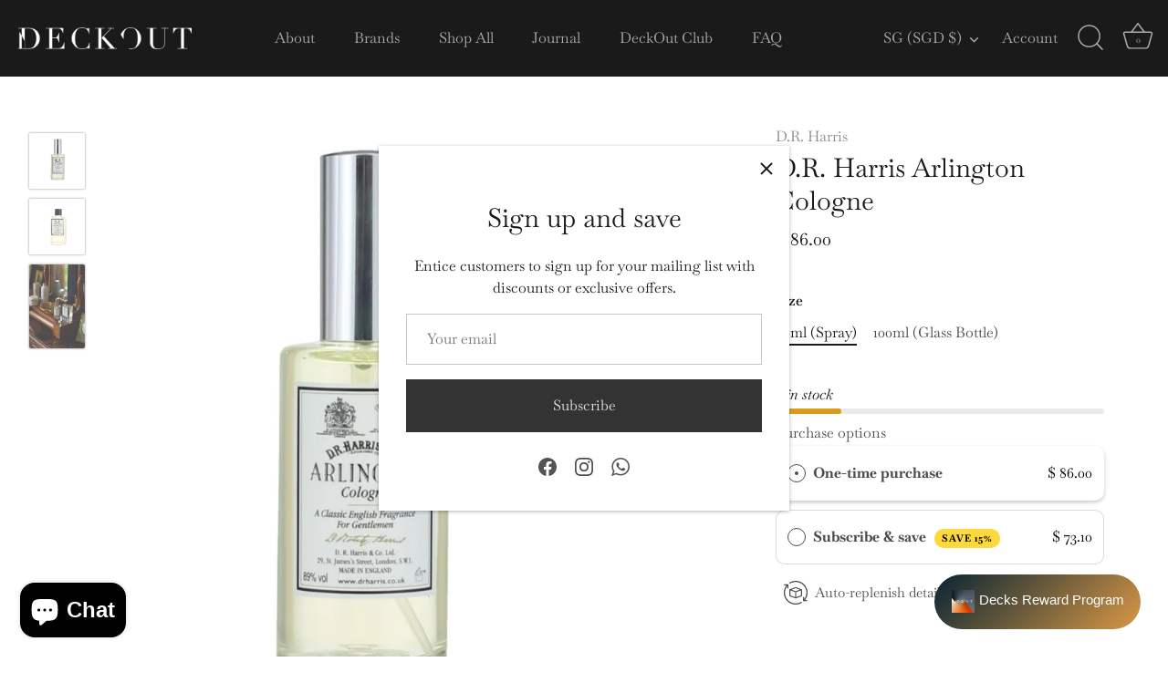

--- FILE ---
content_type: text/javascript; charset=utf-8
request_url: https://www.deckoutco.com/products/d-r-harris-arlington-cologne.js
body_size: 1944
content:
{"id":6699000889411,"title":"D.R. Harris Arlington Cologne","handle":"d-r-harris-arlington-cologne","description":"\u003cp data-end=\"657\" data-start=\"237\"\u003eThe iconic D.R. Harris Arlington Cologne combines zesty citrus and fern notes in a refined, concentrated fragrance—perfect for daily wear. Available in 50ml and 100ml bottles.\u003cbr\u003e\u003cbr\u003ePart of D.R. Harris’s best-selling Arlington collection, this classic cologne blends light citrus notes with hints of fern to create a fresh, sophisticated scent. More concentrated than the aftershave, it offers a lively yet subtle fragrance that’s perfectly balanced for daily wear. Its clean, refreshing character makes it ideal for daytime use, though it remains versatile enough for any occasion.\u003cbr\u003e\u003cbr\u003e\u003cstrong data-end=\"673\" data-start=\"659\"\u003eHIGHLIGHTS\u003c\/strong\u003e\u003c\/p\u003e\n\u003cul data-end=\"945\" data-start=\"676\"\u003e\n\u003cli data-end=\"739\" data-start=\"676\"\u003e\n\u003cp data-end=\"739\" data-start=\"678\"\u003eSignature Arlington fragrance — light citrus and fern blend\u003c\/p\u003e\n\u003c\/li\u003e\n\u003cli data-end=\"806\" data-start=\"740\"\u003e\n\u003cp data-end=\"806\" data-start=\"742\"\u003eMore concentrated than the aftershave for longer-lasting scent\u003c\/p\u003e\n\u003c\/li\u003e\n\u003cli data-end=\"873\" data-start=\"807\"\u003e\n\u003cp data-end=\"873\" data-start=\"809\"\u003eSuitable for all occasions, with a refined, timeless freshness\u003c\/p\u003e\n\u003c\/li\u003e\n\u003cli data-end=\"945\" data-start=\"874\"\u003e\n\u003cp data-end=\"945\" data-start=\"876\"\u003eIdeal for both gentlemen new to fragrance and long-time enthusiasts\u003c\/p\u003e\n\u003c\/li\u003e\n\u003c\/ul\u003e\n\u003cp data-end=\"965\" data-start=\"947\"\u003e\u003cstrong data-end=\"963\" data-start=\"947\"\u003e\u003cbr\u003eSIZE OPTIONS\u003c\/strong\u003e\u003c\/p\u003e\n\u003cul data-end=\"1068\" data-start=\"966\"\u003e\n\u003cli data-end=\"1045\" data-start=\"966\"\u003e\n\u003cp data-end=\"1045\" data-start=\"968\"\u003e50ml Spray Bottle (refillable from larger bottles for added sustainability)\u003c\/p\u003e\n\u003c\/li\u003e\n\u003cli data-end=\"1068\" data-start=\"1046\"\u003e\n\u003cp data-end=\"1068\" data-start=\"1048\"\u003e100ml Glass Bottle \u003c\/p\u003e\n\u003c\/li\u003e\n\u003c\/ul\u003e\n\u003cp data-end=\"1232\" data-start=\"1070\"\u003e\u003cstrong data-end=\"1079\" data-start=\"1070\"\u003e\u003cbr\u003eUSAGE\u003c\/strong\u003e\u003cbr data-end=\"1082\" data-start=\"1079\"\u003eApply to pulse points such as the wrists, neck, and behind the ears. For a longer-lasting scent, layer with other products from the Arlington range.\u003cbr\u003e\u003cbr\u003e\u003cstrong\u003eINGREDIENT LIST\u003c\/strong\u003e\u003cbr\u003e\u003cspan\u003eAlcohol denat., Parfum, Limonene, Linalool, Geraniol, Citronellol, Citral, Farnesol.\u003c\/span\u003e\u003cbr\u003e\u003c\/p\u003e","published_at":"2022-06-21T17:22:57+08:00","created_at":"2022-06-21T17:17:21+08:00","vendor":"D.R. Harris","type":"Perfume \u0026 Cologne","tags":["Arlington","Colognes and Eau De Toilettes","D.R. Harris","Fragrance","Marketing"],"price":8600,"price_min":8600,"price_max":11400,"available":true,"price_varies":true,"compare_at_price":null,"compare_at_price_min":0,"compare_at_price_max":0,"compare_at_price_varies":false,"variants":[{"id":40015927279683,"title":"50ml (Spray)","option1":"50ml (Spray)","option2":null,"option3":null,"sku":"DRH_41055CL_AR","requires_shipping":true,"taxable":true,"featured_image":{"id":29583451881539,"product_id":6699000889411,"position":1,"created_at":"2022-06-21T17:20:11+08:00","updated_at":"2022-06-21T17:20:13+08:00","alt":null,"width":1000,"height":1000,"src":"https:\/\/cdn.shopify.com\/s\/files\/1\/0730\/0211\/products\/arlington-cologne-spray-800x.jpg?v=1655803213","variant_ids":[40015927279683]},"available":true,"name":"D.R. Harris Arlington Cologne - 50ml (Spray)","public_title":"50ml (Spray)","options":["50ml (Spray)"],"price":8600,"weight":155,"compare_at_price":null,"inventory_quantity":4,"inventory_management":"shopify","inventory_policy":"deny","barcode":"5060242620317","featured_media":{"alt":null,"id":22013878009923,"position":1,"preview_image":{"aspect_ratio":1.0,"height":1000,"width":1000,"src":"https:\/\/cdn.shopify.com\/s\/files\/1\/0730\/0211\/products\/arlington-cologne-spray-800x.jpg?v=1655803213"}},"requires_selling_plan":false,"selling_plan_allocations":[{"price_adjustments":[{"position":1,"price":7310},{"position":2,"price":6880}],"price":7310,"compare_at_price":8600,"per_delivery_price":7310,"selling_plan_id":1605566531,"selling_plan_group_id":"d6008301a9de1f8833ef5a83fc36c3bba7a371c3"},{"price_adjustments":[{"position":1,"price":7310},{"position":2,"price":6880}],"price":7310,"compare_at_price":8600,"per_delivery_price":7310,"selling_plan_id":1610416195,"selling_plan_group_id":"d6008301a9de1f8833ef5a83fc36c3bba7a371c3"},{"price_adjustments":[{"position":1,"price":7310},{"position":2,"price":6880}],"price":7310,"compare_at_price":8600,"per_delivery_price":7310,"selling_plan_id":1610448963,"selling_plan_group_id":"d6008301a9de1f8833ef5a83fc36c3bba7a371c3"},{"price_adjustments":[{"position":1,"price":7310},{"position":2,"price":6880}],"price":7310,"compare_at_price":8600,"per_delivery_price":7310,"selling_plan_id":1614381123,"selling_plan_group_id":"d6008301a9de1f8833ef5a83fc36c3bba7a371c3"}]},{"id":40015927312451,"title":"100ml (Glass Bottle)","option1":"100ml (Glass Bottle)","option2":null,"option3":null,"sku":"DRH_41100CL_AR","requires_shipping":true,"taxable":true,"featured_image":{"id":29583451848771,"product_id":6699000889411,"position":2,"created_at":"2022-06-21T17:20:11+08:00","updated_at":"2022-06-21T17:20:13+08:00","alt":null,"width":1000,"height":1000,"src":"https:\/\/cdn.shopify.com\/s\/files\/1\/0730\/0211\/products\/arlington-cologne-100ml-USB-800.jpg?v=1655803213","variant_ids":[40015927312451]},"available":true,"name":"D.R. Harris Arlington Cologne - 100ml (Glass Bottle)","public_title":"100ml (Glass Bottle)","options":["100ml (Glass Bottle)"],"price":11400,"weight":280,"compare_at_price":null,"inventory_quantity":6,"inventory_management":"shopify","inventory_policy":"deny","barcode":"5060242620287","featured_media":{"alt":null,"id":22013877977155,"position":2,"preview_image":{"aspect_ratio":1.0,"height":1000,"width":1000,"src":"https:\/\/cdn.shopify.com\/s\/files\/1\/0730\/0211\/products\/arlington-cologne-100ml-USB-800.jpg?v=1655803213"}},"requires_selling_plan":false,"selling_plan_allocations":[{"price_adjustments":[{"position":1,"price":9690},{"position":2,"price":9120}],"price":9690,"compare_at_price":11400,"per_delivery_price":9690,"selling_plan_id":1605566531,"selling_plan_group_id":"d6008301a9de1f8833ef5a83fc36c3bba7a371c3"},{"price_adjustments":[{"position":1,"price":9690},{"position":2,"price":9120}],"price":9690,"compare_at_price":11400,"per_delivery_price":9690,"selling_plan_id":1610416195,"selling_plan_group_id":"d6008301a9de1f8833ef5a83fc36c3bba7a371c3"},{"price_adjustments":[{"position":1,"price":9690},{"position":2,"price":9120}],"price":9690,"compare_at_price":11400,"per_delivery_price":9690,"selling_plan_id":1610448963,"selling_plan_group_id":"d6008301a9de1f8833ef5a83fc36c3bba7a371c3"},{"price_adjustments":[{"position":1,"price":9690},{"position":2,"price":9120}],"price":9690,"compare_at_price":11400,"per_delivery_price":9690,"selling_plan_id":1614381123,"selling_plan_group_id":"d6008301a9de1f8833ef5a83fc36c3bba7a371c3"}]}],"images":["\/\/cdn.shopify.com\/s\/files\/1\/0730\/0211\/products\/arlington-cologne-spray-800x.jpg?v=1655803213","\/\/cdn.shopify.com\/s\/files\/1\/0730\/0211\/products\/arlington-cologne-100ml-USB-800.jpg?v=1655803213","\/\/cdn.shopify.com\/s\/files\/1\/0730\/0211\/files\/JKE_1673.jpg?v=1760332227"],"featured_image":"\/\/cdn.shopify.com\/s\/files\/1\/0730\/0211\/products\/arlington-cologne-spray-800x.jpg?v=1655803213","options":[{"name":"Size","position":1,"values":["50ml (Spray)","100ml (Glass Bottle)"]}],"url":"\/products\/d-r-harris-arlington-cologne","media":[{"alt":null,"id":22013878009923,"position":1,"preview_image":{"aspect_ratio":1.0,"height":1000,"width":1000,"src":"https:\/\/cdn.shopify.com\/s\/files\/1\/0730\/0211\/products\/arlington-cologne-spray-800x.jpg?v=1655803213"},"aspect_ratio":1.0,"height":1000,"media_type":"image","src":"https:\/\/cdn.shopify.com\/s\/files\/1\/0730\/0211\/products\/arlington-cologne-spray-800x.jpg?v=1655803213","width":1000},{"alt":null,"id":22013877977155,"position":2,"preview_image":{"aspect_ratio":1.0,"height":1000,"width":1000,"src":"https:\/\/cdn.shopify.com\/s\/files\/1\/0730\/0211\/products\/arlington-cologne-100ml-USB-800.jpg?v=1655803213"},"aspect_ratio":1.0,"height":1000,"media_type":"image","src":"https:\/\/cdn.shopify.com\/s\/files\/1\/0730\/0211\/products\/arlington-cologne-100ml-USB-800.jpg?v=1655803213","width":1000},{"alt":null,"id":26617155944515,"position":3,"preview_image":{"aspect_ratio":0.667,"height":4800,"width":3200,"src":"https:\/\/cdn.shopify.com\/s\/files\/1\/0730\/0211\/files\/JKE_1673.jpg?v=1760332227"},"aspect_ratio":0.667,"height":4800,"media_type":"image","src":"https:\/\/cdn.shopify.com\/s\/files\/1\/0730\/0211\/files\/JKE_1673.jpg?v=1760332227","width":3200}],"requires_selling_plan":false,"selling_plan_groups":[{"id":"d6008301a9de1f8833ef5a83fc36c3bba7a371c3","name":"Subscribe \u0026 save","options":[{"name":"Deliver every","position":1,"values":["1 month","2 months","3 months","4 months"]}],"selling_plans":[{"id":1605566531,"name":"Monthly subscription","description":"15% for 1st 5 recurring cycle and enjoy 20% off from the 6th cycle.","options":[{"name":"Deliver every","position":1,"value":"1 month"}],"recurring_deliveries":true,"price_adjustments":[{"order_count":5,"position":1,"value_type":"percentage","value":15},{"order_count":null,"position":2,"value_type":"percentage","value":20}]},{"id":1610416195,"name":"2 months subscription","description":"15% for 1st 5 recurring cycle and enjoy 20% off from the 6th cycle.","options":[{"name":"Deliver every","position":1,"value":"2 months"}],"recurring_deliveries":true,"price_adjustments":[{"order_count":5,"position":1,"value_type":"percentage","value":15},{"order_count":null,"position":2,"value_type":"percentage","value":20}]},{"id":1610448963,"name":"3 months subscription","description":"15% for 1st 5 recurring cycle and enjoy 20% off from the 6th cycle.","options":[{"name":"Deliver every","position":1,"value":"3 months"}],"recurring_deliveries":true,"price_adjustments":[{"order_count":5,"position":1,"value_type":"percentage","value":15},{"order_count":null,"position":2,"value_type":"percentage","value":20}]},{"id":1614381123,"name":"4 months subscription","description":"15% for 1st 5 recurring cycle and enjoy 20% off from the 6th cycle.","options":[{"name":"Deliver every","position":1,"value":"4 months"}],"recurring_deliveries":true,"price_adjustments":[{"order_count":5,"position":1,"value_type":"percentage","value":15},{"order_count":null,"position":2,"value_type":"percentage","value":20}]}],"app_id":"Seal Subscriptions"}]}

--- FILE ---
content_type: application/javascript
request_url: https://cdn-app.sealsubscriptions.com/shopify/public/js/seal-ac-module.js?v4&shop=deckoutsg.myshopify.com&1768832721
body_size: 44100
content:


// Seal auto-charge app
var SealAC = (function(
	$,
	$_,
	GlobalUtility,
	GlobalTranslator,
	GlobalView,
	GlobalFormSelectors,
	GlobalRequirements,
	SealGlobal,
	ClientSpecifics,
	autoInjectWidgets,
	canShowWidgets,
	settings
) {
	
	var sellingPlanGroups 		= [{"options":[{"name":"Deliver every"}],"name":"Subscribe & save","selling_plans":[{"id":"1605566531","name":"Monthly subscription","options":[{"value":"1 month"}],"price_adjustments":[{"value_type":"percentage","value":"15"}],"prePaidMultiplier":1,"description":"15% for 1st 5 recurring cycle and enjoy 20% off from the 6th cycle."},{"id":"1610416195","name":"2 months subscription","options":[{"value":"2 months"}],"price_adjustments":[{"value_type":"percentage","value":"15"}],"prePaidMultiplier":1,"description":"15% for 1st 5 recurring cycle and enjoy 20% off from the 6th cycle."},{"id":"1610448963","name":"3 months subscription","options":[{"value":"3 months"}],"price_adjustments":[{"value_type":"percentage","value":"15"}],"prePaidMultiplier":1,"description":"15% for 1st 5 recurring cycle and enjoy 20% off from the 6th cycle."},{"id":"1614381123","name":"4 months subscription","options":[{"value":"4 months"}],"price_adjustments":[{"value_type":"percentage","value":"15"}],"prePaidMultiplier":1,"description":"15% for 1st 5 recurring cycle and enjoy 20% off from the 6th cycle."}],"product_variants":[{"product_id":"400332053","variant_id":false,"handle":"hanz-de-fuko-quicksand","subscription_only":0},{"product_id":"400332861","variant_id":false,"handle":"hanz-de-fuko-sponge-wax","subscription_only":0},{"product_id":"400334025","variant_id":false,"handle":"hanz-de-fuko-modify-pomade","subscription_only":0},{"product_id":"400334309","variant_id":false,"handle":"hanz-de-fuko-scheme-cream","subscription_only":0},{"product_id":"400334757","variant_id":false,"handle":"hanz-de-fuko-hybridized-wax","subscription_only":0},{"product_id":"400334945","variant_id":false,"handle":"hanz-de-fuko-natural-shampoo","subscription_only":0},{"product_id":"400335173","variant_id":false,"handle":"hanz-de-fuko-natural-hair-conditioner","subscription_only":0},{"product_id":"2126357594179","variant_id":false,"handle":"hanz-de-fuko-gentle-face-wash","subscription_only":0},{"product_id":"6714793099331","variant_id":false,"handle":"hanz-de-fuko-butter-balm","subscription_only":0},{"product_id":"4456692088899","variant_id":false,"handle":"hanz-de-fuko-claymation","subscription_only":0},{"product_id":"1312422199397","variant_id":false,"handle":"hanz-de-fuko-dry-shampoo","subscription_only":0},{"product_id":"6780933111875","variant_id":false,"handle":"hanz-de-fuko-everything-wash","subscription_only":0},{"product_id":"6604323356739","variant_id":false,"handle":"hanz-de-fuko-gel-triq","subscription_only":0},{"product_id":"5854085505","variant_id":false,"handle":"hanz-de-fuko-gravity-paste","subscription_only":0},{"product_id":"4393516138563","variant_id":false,"handle":"hanz-de-fuko-hair-oil","subscription_only":0},{"product_id":"1312420528229","variant_id":false,"handle":"hanz-de-fuko-heavymade","subscription_only":0},{"product_id":"2126358478915","variant_id":false,"handle":"hanz-de-fuko-invisible-shave-cream","subscription_only":0},{"product_id":"4442812088387","variant_id":false,"handle":"hanz-de-fuko-two-ton-pomade-sample-pack","subscription_only":0},{"product_id":"6626388410435","variant_id":false,"handle":"patricks-am1-anti-aging-moisturizer","subscription_only":0},{"product_id":"6626391359555","variant_id":false,"handle":"patricks-bw1-multi-action-body-wash","subscription_only":0},{"product_id":"6716297347139","variant_id":false,"handle":"patricks-cd-plus-dht-blocking-ultra-thickening-shampoo","subscription_only":0},{"product_id":"4630427238467","variant_id":false,"handle":"patricks-cd1-conditioner","subscription_only":0},{"product_id":"4630427336771","variant_id":false,"handle":"patricks-cd2-moisturizing-conditioner","subscription_only":0},{"product_id":"6682806124611","variant_id":false,"handle":"patricks-conditioner-lite-1","subscription_only":0},{"product_id":"6626098151491","variant_id":false,"handle":"patricks-fs1-face-scrub-volcanic-sand-and-crushed-diamond","subscription_only":0},{"product_id":"6626102575171","variant_id":false,"handle":"patricks-fw1-face-wash-cell-regenerating-foaming-cleanser","subscription_only":0},{"product_id":"4629104787523","variant_id":false,"handle":"patricks-m1-matte-finish-light-hold-thickening-paste","subscription_only":0},{"product_id":"4629101051971","variant_id":false,"handle":"patricks-m2-matte-finish-medium-hold","subscription_only":0},{"product_id":"4628997341251","variant_id":false,"handle":"patricks-m3-matte-finish-strong-hold","subscription_only":0},{"product_id":"6670037942339","variant_id":false,"handle":"patricks-nd1-natural-deodorant","subscription_only":0},{"product_id":"6714723729475","variant_id":false,"handle":"patricks-nd2-natural-deodorant","subscription_only":0},{"product_id":"6716300165187","variant_id":false,"handle":"patricks-ns-1-anti-aging-night-serum","subscription_only":0},{"product_id":"6670041284675","variant_id":false,"handle":"patricks-rd1-recovery-and-defence-spray","subscription_only":0},{"product_id":"6670043512899","variant_id":false,"handle":"patricks-rd1-refill-recovery-and-defence-spray","subscription_only":0},{"product_id":"6942038130755","variant_id":false,"handle":"patricks-rd2-anti-hairloss-serum","subscription_only":0},{"product_id":"6716279423043","variant_id":false,"handle":"patricks-sh-plus-dht-blocking-ultra-thickening-shampoo","subscription_only":0},{"product_id":"4629232844867","variant_id":false,"handle":"patricks-sh1-daily-thickening-shampoo","subscription_only":0},{"product_id":"4630426878019","variant_id":false,"handle":"patricks-sh2-deep-clean-shampoo","subscription_only":0},{"product_id":"6682792722499","variant_id":false,"handle":"patricks-conditioner-lite","subscription_only":0},{"product_id":"6785375141955","variant_id":false,"handle":"patricks-sl1-superleggera-moisturizer","subscription_only":0},{"product_id":"6822271483971","variant_id":false,"handle":"boundary-the-clay-hybrid","subscription_only":0},{"product_id":"6934466035779","variant_id":false,"handle":"corpus-body-scrub-katrafay-160ml","subscription_only":0},{"product_id":"6810035060803","variant_id":false,"handle":"corpus-natural-body-wash-n-green","subscription_only":0},{"product_id":"6810035028035","variant_id":false,"handle":"corpus-natural-body-wash-santalum","subscription_only":0},{"product_id":"6810034995267","variant_id":false,"handle":"corpus-natural-body-wash-third-rose","subscription_only":0},{"product_id":"6803378602051","variant_id":false,"handle":"corpus-n-green-cleansing-bar","subscription_only":0},{"product_id":"6810035159107","variant_id":false,"handle":"corpus-natural-deodorant-stick-california","subscription_only":0},{"product_id":"6810035093571","variant_id":false,"handle":"corpus-natural-deodorant-stick-santalum-1","subscription_only":0},{"product_id":"6810034962499","variant_id":false,"handle":"corpus-natural-deodorant-stick-neroli","subscription_only":0},{"product_id":"6810035224643","variant_id":false,"handle":"corpus-natural-deodorant-stick-n-green","subscription_only":0},{"product_id":"6810035126339","variant_id":false,"handle":"corpus-natural-deodorant-stick-santalum","subscription_only":0},{"product_id":"6803379093571","variant_id":false,"handle":"corpus-natural-deodorant-stick-the-botanist","subscription_only":0},{"product_id":"6803378962499","variant_id":false,"handle":"corpus-natural-deodorant-stick-third-rose","subscription_only":0},{"product_id":"6907397013571","variant_id":false,"handle":"corpus-n-green-body-butter-160ml","subscription_only":0},{"product_id":"4422085607491","variant_id":false,"handle":"doers-of-london-body-lotion","subscription_only":0},{"product_id":"2083737239619","variant_id":false,"handle":"doers-of-london-body-wash","subscription_only":0},{"product_id":"6773621194819","variant_id":false,"handle":"doers-of-london-clear-serum-30ml","subscription_only":0},{"product_id":"4422073483331","variant_id":false,"handle":"doers-of-london-conditioner","subscription_only":0},{"product_id":"6773627125827","variant_id":false,"handle":"doers-of-london-detox-mask","subscription_only":0},{"product_id":"4609322516547","variant_id":false,"handle":"doers-of-london-discovery-kit","subscription_only":0},{"product_id":"2083737632835","variant_id":false,"handle":"doers-of-london-facial-cleanser","subscription_only":0},{"product_id":"2083043016771","variant_id":false,"handle":"doers-of-london-hydrating-face-cream","subscription_only":0},{"product_id":"6622581686339","variant_id":false,"handle":"doers-of-london-hydrating-face-scrub","subscription_only":0},{"product_id":"4590947827779","variant_id":false,"handle":"doers-of-london-hydration-serum","subscription_only":0},{"product_id":"6622580244547","variant_id":false,"handle":"doers-of-london-natural-deodorant-bergamot","subscription_only":0},{"product_id":"2083739074627","variant_id":false,"handle":"doers-of-london-shampoo","subscription_only":0},{"product_id":"2083742875715","variant_id":false,"handle":"doers-of-london-shave-cream","subscription_only":0},{"product_id":"6701610467395","variant_id":false,"handle":"accessories-razor-blades","subscription_only":0},{"product_id":"6701606109251","variant_id":false,"handle":"beardcare-beard-oil","subscription_only":0},{"product_id":"6701606043715","variant_id":false,"handle":"beardcare-beard-shampoo","subscription_only":0},{"product_id":"6701606010947","variant_id":false,"handle":"beardcare-beard-wax","subscription_only":0},{"product_id":"6824907407427","variant_id":false,"handle":"beardcare-contour-shave-gel","subscription_only":0},{"product_id":"6701606076483","variant_id":false,"handle":"beardcare-stubble-balm","subscription_only":0},{"product_id":"6982195707971","variant_id":false,"handle":"muhle-essentials-shampoo-bar-fig-rosemary","subscription_only":0},{"product_id":"6983396556867","variant_id":false,"handle":"muhle-essentials-herbal-lemon-deocream","subscription_only":0},{"product_id":"6701606305859","variant_id":false,"handle":"organic-after-shave-balm","subscription_only":0},{"product_id":"6701606240323","variant_id":false,"handle":"organic-argan-oil","subscription_only":0},{"product_id":"6701606273091","variant_id":false,"handle":"organic-body-lotion","subscription_only":0},{"product_id":"6701605027907","variant_id":false,"handle":"organic-face-cream","subscription_only":0},{"product_id":"6701605060675","variant_id":false,"handle":"organic-face-wash","subscription_only":0},{"product_id":"6701605126211","variant_id":false,"handle":"organic-shampoo","subscription_only":0},{"product_id":"6701606338627","variant_id":false,"handle":"organic-shaving-cream","subscription_only":0},{"product_id":"6701605093443","variant_id":false,"handle":"organic-shower-gel","subscription_only":0},{"product_id":"6701606600771","variant_id":false,"handle":"shavecare-after-shave-balms","subscription_only":0},{"product_id":"6701606633539","variant_id":false,"handle":"shavecare-porcelain-shaving-bowl-with-shaving-soap","subscription_only":0},{"product_id":"6701606699075","variant_id":false,"handle":"shavecare-shaving-creams","subscription_only":0},{"product_id":"6701607354435","variant_id":false,"handle":"shavecare-shaving-soap-sticks","subscription_only":0},{"product_id":"6701606862915","variant_id":false,"handle":"shavecare-shaving-soaps","subscription_only":0},{"product_id":"6701606404163","variant_id":false,"handle":"wooden-shaving-bowl-with-shaving-soap","subscription_only":0},{"product_id":"6765924810819","variant_id":false,"handle":"d-r-harris-soap-on-a-rope","subscription_only":0},{"product_id":"6765925695555","variant_id":false,"handle":"d-r-harris-arlington-soap-on-a-rope","subscription_only":0},{"product_id":"6765922123843","variant_id":false,"handle":"d-r-harris-guest-soaps-mixed-selection-5-x-40g","subscription_only":0},{"product_id":"6763108302915","variant_id":false,"handle":"d-r-harris-windsor-stick-deodorant-1","subscription_only":0},{"product_id":"6762746740803","variant_id":false,"handle":"d-r-harris-albany-cologne","subscription_only":0},{"product_id":"6698974904387","variant_id":false,"handle":"d-r-harris-almond-oil","subscription_only":0},{"product_id":"6698960027715","variant_id":false,"handle":"d-r-harris-arlington-aftershave","subscription_only":0},{"product_id":"6831563407427","variant_id":false,"handle":"d-r-harris-arlington-aftershave-milk","subscription_only":0},{"product_id":"6698931650627","variant_id":false,"handle":"d-r-harris-arlington-bath-shower-gel","subscription_only":0},{"product_id":"6699000889411","variant_id":false,"handle":"d-r-harris-arlington-cologne","subscription_only":0},{"product_id":"6698999185475","variant_id":false,"handle":"d-r-harris-arlington-pre-shave-lotion","subscription_only":0},{"product_id":"6799619194947","variant_id":false,"handle":"d-r-harris-arlington-roll-on-deodorant","subscription_only":0},{"product_id":"6698720788547","variant_id":false,"handle":"d-r-harris-arlington-stick-deodorant","subscription_only":0},{"product_id":"6762747592771","variant_id":false,"handle":"d-r-harris-windsor-aftershave-1","subscription_only":0},{"product_id":"6698996596803","variant_id":false,"handle":"d-r-harris-beard-oil","subscription_only":0},{"product_id":"6699264245827","variant_id":false,"handle":"d-r-harris-classic-cologne","subscription_only":0},{"product_id":"6765927628867","variant_id":false,"handle":"d-r-harris-crystal-hair-cream","subscription_only":0},{"product_id":"6765927661635","variant_id":false,"handle":"d-r-harris-define-hair-clay","subscription_only":0},{"product_id":"6762745167939","variant_id":false,"handle":"d-r-harris-freshening-cologne","subscription_only":0},{"product_id":"6831563309123","variant_id":false,"handle":"d-r-harris-harris-aftershave-milk","subscription_only":0},{"product_id":"6765931298883","variant_id":false,"handle":"d-r-harris-hold-hair-cream","subscription_only":0},{"product_id":"6828739592259","variant_id":false,"handle":"d-r-harris-marlborough-aftershave","subscription_only":0},{"product_id":"6762742906947","variant_id":false,"handle":"d-r-harris-marlborough-cologne","subscription_only":0},{"product_id":"6698987880515","variant_id":false,"handle":"d-r-harris-moustache-wax","subscription_only":0},{"product_id":"6698979721283","variant_id":false,"handle":"d-r-harris-naturals-lemon-and-vetiver-face-wash","subscription_only":0},{"product_id":"6765934575683","variant_id":false,"handle":"d-r-harris-naturals-refreshing-toner","subscription_only":0},{"product_id":"6762744250435","variant_id":false,"handle":"d-r-harris-no-14-vetiver-with-lemon-cologne","subscription_only":0},{"product_id":"6762745397315","variant_id":false,"handle":"d-r-harris-old-english-lavender-water","subscription_only":0},{"product_id":"6762748215363","variant_id":false,"handle":"d-r-harris-pink-aftershave","subscription_only":0},{"product_id":"6765930610755","variant_id":false,"handle":"d-r-harris-refine-hair-paste","subscription_only":0},{"product_id":"6698963664963","variant_id":false,"handle":"d-r-harris-sandalwood-aftershave","subscription_only":0},{"product_id":"6831563374659","variant_id":false,"handle":"d-r-harris-sandalwood-aftershave-milk","subscription_only":0},{"product_id":"6698920607811","variant_id":false,"handle":"d-r-harris-sandalwood-alcohol-free-stick-deodorant","subscription_only":0},{"product_id":"6698999578691","variant_id":false,"handle":"d-r-harris-sandalwood-cologne","subscription_only":0},{"product_id":"6698951966787","variant_id":false,"handle":"d-r-harris-sandalwood-head-to-toe-wash","subscription_only":0},{"product_id":"6698619863107","variant_id":false,"handle":"d-r-harris-shaving-cream-bowl","subscription_only":0},{"product_id":"6803493781571","variant_id":false,"handle":"d-r-harris-shaving-cream-tube-75ml","subscription_only":0},{"product_id":"6698509172803","variant_id":false,"handle":"d-r-harris-shaving-soap-in-beech-bowl","subscription_only":0},{"product_id":"6698618683459","variant_id":false,"handle":"d-r-harris-shaving-soap-in-mahogany-bowl","subscription_only":0},{"product_id":"6698619404355","variant_id":false,"handle":"d-r-harris-shaving-soap-refill","subscription_only":0},{"product_id":"6699029004355","variant_id":false,"handle":"d-r-harris-traditional-cologne","subscription_only":0},{"product_id":"6762744676419","variant_id":false,"handle":"d-r-harris-twenty-nine-eau-de-toilette","subscription_only":0},{"product_id":"6698964418627","variant_id":false,"handle":"d-r-harris-windsor-aftershave","subscription_only":0},{"product_id":"6831563341891","variant_id":false,"handle":"d-r-harris-windsor-aftershave-milk","subscription_only":0},{"product_id":"6699001741379","variant_id":false,"handle":"d-r-harris-windsor-eau-de-toilette","subscription_only":0},{"product_id":"6698936926275","variant_id":false,"handle":"d-r-harris-windsor-head-to-toe-wash","subscription_only":0},{"product_id":"6698925686851","variant_id":false,"handle":"d-r-harris-windsor-stick-deodorant","subscription_only":0},{"product_id":"7336320532547","variant_id":false,"handle":"boundary-the-deodorant-dark-rose-oud-75g","subscription_only":0},{"product_id":"7336325742659","variant_id":false,"handle":"boundary-the-deodorant-dark-rose-oud-75g-copy","subscription_only":0},{"product_id":"7336316141635","variant_id":false,"handle":"boundary-the-deodorant-mini-kit-3-x-30g","subscription_only":0},{"product_id":"7336326266947","variant_id":false,"handle":"boundary-the-deodorant-sandalwood-amber-75g","subscription_only":0},{"product_id":"7339033559107","variant_id":false,"handle":"corpus-natural-conditioner-cypress-266ml","subscription_only":0},{"product_id":"7339033493571","variant_id":false,"handle":"corpus-natural-shampoo-cypress-266ml","subscription_only":0},{"product_id":"6715275378755","variant_id":false,"handle":"patricks-fm2-5-super-matte-finish-medium-high-hold","subscription_only":0},{"product_id":"7406243381315","variant_id":false,"handle":"layrite-deluxe-aftershave-balm-118ml","subscription_only":0},{"product_id":"7356602417219","variant_id":false,"handle":"layrite-deluxe-cement-hair-clay","subscription_only":0},{"product_id":"7358042964035","variant_id":false,"handle":"layrite-deluxe-concentrated-beard-oil","subscription_only":0},{"product_id":"7358074650691","variant_id":false,"handle":"layrite-deluxe-aftershave-balm","subscription_only":0},{"product_id":"7359194529859","variant_id":false,"handle":"layrite-deluxe-duo-cement-original","subscription_only":0},{"product_id":"7359206522947","variant_id":false,"handle":"layrite-deluxe-duo-natural-matte-supershine-cream","subscription_only":0},{"product_id":"7356603793475","variant_id":false,"handle":"layrite-deluxe-grooming-spray","subscription_only":0},{"product_id":"7358041391171","variant_id":false,"handle":"layrite-deluxe-medium-comb","subscription_only":0},{"product_id":"7358078484547","variant_id":false,"handle":"layrite-deluxe-daily-shampoo-copy","subscription_only":0},{"product_id":"7356632924227","variant_id":false,"handle":"layrite-deluxe-natural-matte","subscription_only":0},{"product_id":"7356607365187","variant_id":false,"handle":"layrite-deluxe-no-9-aftershave","subscription_only":0},{"product_id":"7356662939715","variant_id":false,"handle":"layrite-deluxe-original-pomade","subscription_only":0},{"product_id":"7356695871555","variant_id":false,"handle":"layrite-deluxe-superhold-pomade","subscription_only":0},{"product_id":"7356728541251","variant_id":false,"handle":"layrite-deluxe-superhold-pomade-copy","subscription_only":0},{"product_id":"7406251475011","variant_id":false,"handle":"layrite-deluxe-aftershave-balm-copy","subscription_only":0},{"product_id":"7359603343427","variant_id":false,"handle":"shear-revival-1926-all-purpose-fragrance","subscription_only":0},{"product_id":"7359602655299","variant_id":false,"handle":"shear-revival-american-gardens-clay-pomade","subscription_only":0},{"product_id":"7359602982979","variant_id":false,"handle":"shear-revival-amity-texture-spray","subscription_only":0},{"product_id":"7359603179587","variant_id":false,"handle":"shear-revival-commonwealth-styling-curl-primer","subscription_only":0},{"product_id":"7359602688067","variant_id":false,"handle":"shear-revival-crystal-lake-styling-pomade","subscription_only":0},{"product_id":"7359602720835","variant_id":false,"handle":"shear-revival-easy-tiger-traditional-pomade","subscription_only":0},{"product_id":"7359603376195","variant_id":false,"handle":"shear-revival-fletcher-repair-balm","subscription_only":0},{"product_id":"7359603015747","variant_id":false,"handle":"shear-revival-gleodream-texture-powder","subscription_only":0},{"product_id":"7359602786371","variant_id":false,"handle":"shear-revival-gray-ghost-cream-pomade","subscription_only":0},{"product_id":"7359603277891","variant_id":false,"handle":"shear-revival-high-seas-shave-cleanser-remedy","subscription_only":0},{"product_id":"7359603081283","variant_id":false,"handle":"shear-revival-loom-conditioner","subscription_only":0},{"product_id":"7359603146819","variant_id":false,"handle":"shear-revival-loom-deep-conditioning-mas","subscription_only":0},{"product_id":"7359603048515","variant_id":false,"handle":"shear-revival-loom-shampoo","subscription_only":0},{"product_id":"7359602819139","variant_id":false,"handle":"shear-revival-loyal-styling-balm","subscription_only":0},{"product_id":"7359603310659","variant_id":false,"handle":"shear-revival-merit-daily-face-tonic","subscription_only":0},{"product_id":"7359602851907","variant_id":false,"handle":"shear-revival-northern-lights-matte-paste","subscription_only":0},{"product_id":"7359603245123","variant_id":false,"handle":"shear-revival-progress-all-purpose-oil","subscription_only":0},{"product_id":"7359602917443","variant_id":false,"handle":"shear-revival-upstate-blues-texture-wax","subscription_only":0},{"product_id":"7359602950211","variant_id":false,"handle":"younger-days-gel-pomade","subscription_only":0},{"product_id":"7414714925123","variant_id":false,"handle":"firsthand-supply-all-purpose-pomade","subscription_only":0},{"product_id":"7414711124035","variant_id":false,"handle":"firsthand-supply-sea-wool-sponge-copy","subscription_only":0},{"product_id":"7414600859715","variant_id":false,"handle":"firsthand-supply-equilibrium-shampoo","subscription_only":0},{"product_id":"7414601875523","variant_id":false,"handle":"firsthand-supply-everyday-conditioner","subscription_only":0},{"product_id":"7414604529731","variant_id":false,"handle":"firsthand-supply-hair-oil","subscription_only":0},{"product_id":"7414675767363","variant_id":false,"handle":"firsthand-supply-revive-body-lotion","subscription_only":0},{"product_id":"7414679011395","variant_id":false,"handle":"firsthand-supply-ritual-hand-soap","subscription_only":0},{"product_id":"7414740484163","variant_id":false,"handle":"firsthand-supply-texturizing-paste","subscription_only":0},{"product_id":"7414608330819","variant_id":false,"handle":"firsthand-supply-tranquil-body-cleanser","subscription_only":0},{"product_id":"4530605424707","variant_id":false,"handle":"morris-motley-anti-dandruff-conditioning-shampoo","subscription_only":0},{"product_id":"7469512622147","variant_id":false,"handle":"morris-motley-conditioning-creme-shampoo","subscription_only":0},{"product_id":"7469518422083","variant_id":false,"handle":"morris-motley-exfoliating-granule-bodywash","subscription_only":0},{"product_id":"4393518268483","variant_id":false,"handle":"morris-motley-matte-styling-balm","subscription_only":0},{"product_id":"7469523566659","variant_id":false,"handle":"morris-motley-supermassive-creme-bodywash","subscription_only":0},{"product_id":"7536078815299","variant_id":false,"handle":"boundary-the-mini-deodorant-30g","subscription_only":0}],"product_target_type":"specific_products"}];
	var allSubscriptionProducts = {"s400332053":{"product_id":"400332053","variant_id":false,"handle":"hanz-de-fuko-quicksand","subscription_only":0,"variants":[{"variant_id":"1044041937","price":"35.00","compare_at_price":"","sku":"HF01_QS","title":"Default Title"}]},"s400332861":{"product_id":"400332861","variant_id":false,"handle":"hanz-de-fuko-sponge-wax","subscription_only":0,"variants":[{"variant_id":"1044043629","price":"35.00","compare_at_price":"","sku":"HF03_SW","title":"Default Title"}]},"s400334025":{"product_id":"400334025","variant_id":false,"handle":"hanz-de-fuko-modify-pomade","subscription_only":0,"variants":[{"variant_id":"1135158873","price":"35.00","compare_at_price":"","sku":"HF04_MP","title":"Default Title"}]},"s400334309":{"product_id":"400334309","variant_id":false,"handle":"hanz-de-fuko-scheme-cream","subscription_only":0,"variants":[{"variant_id":"1044048141","price":"35.00","compare_at_price":"","sku":"HF06_SC","title":"Default Title"}]},"s400334757":{"product_id":"400334757","variant_id":false,"handle":"hanz-de-fuko-hybridized-wax","subscription_only":0,"variants":[{"variant_id":"1135157369","price":"35.00","compare_at_price":"","sku":"HF05_HW","title":"Default Title"}]},"s400334945":{"product_id":"400334945","variant_id":false,"handle":"hanz-de-fuko-natural-shampoo","subscription_only":0,"variants":[{"variant_id":"1044049841","price":"39.00","compare_at_price":"","sku":"HF08_NS","title":"Default Title"}]},"s400335173":{"product_id":"400335173","variant_id":false,"handle":"hanz-de-fuko-natural-hair-conditioner","subscription_only":0,"variants":[{"variant_id":"1135152381","price":"39.00","compare_at_price":"","sku":"HF09_NC","title":"Default Title"}]},"s2126357594179":{"product_id":"2126357594179","variant_id":false,"handle":"hanz-de-fuko-gentle-face-wash","subscription_only":0,"variants":[{"variant_id":"19428548902979","price":"39.00","compare_at_price":"","sku":"HDF_GFW","title":"Default Title"}]},"s6714793099331":{"product_id":"6714793099331","variant_id":false,"handle":"hanz-de-fuko-butter-balm","subscription_only":0,"variants":[{"variant_id":"40105576595523","price":"52.00","compare_at_price":"","sku":"HDF_BB","title":"Default Title"}]},"s4456692088899":{"product_id":"4456692088899","variant_id":false,"handle":"hanz-de-fuko-claymation","subscription_only":0,"variants":[{"variant_id":"31667473973315","price":"35.00","compare_at_price":"","sku":"HF02_CM","title":"Default Title"}]},"s1312422199397":{"product_id":"1312422199397","variant_id":false,"handle":"hanz-de-fuko-dry-shampoo","subscription_only":0,"variants":[{"variant_id":"12176890953829","price":"24.50","compare_at_price":"35.00","sku":"HF07_DS","title":"Default Title"}]},"s6780933111875":{"product_id":"6780933111875","variant_id":false,"handle":"hanz-de-fuko-everything-wash","subscription_only":0,"variants":[{"variant_id":"40391996145731","price":"39.00","compare_at_price":"","sku":"HDF_EW","title":"Default Title"}]},"s6604323356739":{"product_id":"6604323356739","variant_id":false,"handle":"hanz-de-fuko-gel-triq","subscription_only":0,"variants":[{"variant_id":"39593853616195","price":"35.00","compare_at_price":"0.00","sku":"HDF_GT","title":"Default Title"}]},"s5854085505":{"product_id":"5854085505","variant_id":false,"handle":"hanz-de-fuko-gravity-paste","subscription_only":0,"variants":[{"variant_id":"17936851777","price":"35.00","compare_at_price":"","sku":"HF10_GP","title":"Default Title"}]},"s4393516138563":{"product_id":"4393516138563","variant_id":false,"handle":"hanz-de-fuko-hair-oil","subscription_only":0,"variants":[{"variant_id":"31381314076739","price":"35.00","compare_at_price":"","sku":"HDF_HO","title":"Default Title"}]},"s1312420528229":{"product_id":"1312420528229","variant_id":false,"handle":"hanz-de-fuko-heavymade","subscription_only":0,"variants":[{"variant_id":"12176886169701","price":"35.00","compare_at_price":"","sku":"HF12_HM","title":"Default Title"}]},"s2126358478915":{"product_id":"2126358478915","variant_id":false,"handle":"hanz-de-fuko-invisible-shave-cream","subscription_only":0,"variants":[{"variant_id":"19428552343619","price":"39.00","compare_at_price":"","sku":"HDF_ISC","title":"Default Title"}]},"s4442812088387":{"product_id":"4442812088387","variant_id":false,"handle":"hanz-de-fuko-two-ton-pomade-sample-pack","subscription_only":0,"variants":[{"variant_id":"31589649416259","price":"10.00","compare_at_price":"13.00","sku":"HDF_TTK","title":"Default Title"}]},"s6626388410435":{"product_id":"6626388410435","variant_id":false,"handle":"patricks-am1-anti-aging-moisturizer","subscription_only":0,"variants":[{"variant_id":"39661857472579","price":"180.00","compare_at_price":"","sku":"PAT_AM1_50","title":"Default Title"}]},"s6626391359555":{"product_id":"6626391359555","variant_id":false,"handle":"patricks-bw1-multi-action-body-wash","subscription_only":0,"variants":[{"variant_id":"40348066185283","price":"60.00","compare_at_price":"","sku":"PAT_BW1_200","title":"200ml"},{"variant_id":"40348066218051","price":"21.00","compare_at_price":"","sku":"PAT_BW1D_30","title":"30ml Travel size"}]},"s6716297347139":{"product_id":"6716297347139","variant_id":false,"handle":"patricks-cd-plus-dht-blocking-ultra-thickening-shampoo","subscription_only":0,"variants":[{"variant_id":"40112373628995","price":"127.00","compare_at_price":"","sku":"PAT_CDP_200","title":"Default Title"}]},"s4630427238467":{"product_id":"4630427238467","variant_id":false,"handle":"patricks-cd1-conditioner","subscription_only":0,"variants":[{"variant_id":"40348066480195","price":"64.00","compare_at_price":"","sku":"PAT_CD1_200","title":"200ml"},{"variant_id":"40348066512963","price":"21.00","compare_at_price":"","sku":"PAT_CD1D_30","title":"30ml Travel size"}]},"s4630427336771":{"product_id":"4630427336771","variant_id":false,"handle":"patricks-cd2-moisturizing-conditioner","subscription_only":0,"variants":[{"variant_id":"40348063170627","price":"64.00","compare_at_price":"","sku":"PAT_CD2_200","title":"200ml"},{"variant_id":"40348063203395","price":"21.00","compare_at_price":"","sku":"PAT_CD2D_30","title":"30ml Travel size"}]},"s6682806124611":{"product_id":"6682806124611","variant_id":false,"handle":"patricks-conditioner-lite-1","subscription_only":0,"variants":[{"variant_id":"39923070992451","price":"35.00","compare_at_price":"","sku":"PAT_CDL_200","title":"200ml"},{"variant_id":"39923071025219","price":"14.00","compare_at_price":"","sku":"PAT_CDL_30","title":"30ml"}]},"s6626098151491":{"product_id":"6626098151491","variant_id":false,"handle":"patricks-fs1-face-scrub-volcanic-sand-and-crushed-diamond","subscription_only":0,"variants":[{"variant_id":"39660962349123","price":"120.00","compare_at_price":"","sku":"PAT_FS1_75","title":"Default Title"}]},"s6626102575171":{"product_id":"6626102575171","variant_id":false,"handle":"patricks-fw1-face-wash-cell-regenerating-foaming-cleanser","subscription_only":0,"variants":[{"variant_id":"39660967952451","price":"108.00","compare_at_price":"","sku":"PAT_FW1_100","title":"Default Title"}]},"s4629104787523":{"product_id":"4629104787523","variant_id":false,"handle":"patricks-m1-matte-finish-light-hold-thickening-paste","subscription_only":0,"variants":[{"variant_id":"32296858353731","price":"75.00","compare_at_price":"","sku":"PAT_M1","title":"Default Title"}]},"s4629101051971":{"product_id":"4629101051971","variant_id":false,"handle":"patricks-m2-matte-finish-medium-hold","subscription_only":0,"variants":[{"variant_id":"32296851144771","price":"75.00","compare_at_price":"","sku":"PAT_M2","title":"Default Title"}]},"s4628997341251":{"product_id":"4628997341251","variant_id":false,"handle":"patricks-m3-matte-finish-strong-hold","subscription_only":0,"variants":[{"variant_id":"32296182546499","price":"75.00","compare_at_price":"","sku":"PAT_M3","title":"Default Title"}]},"s6670037942339":{"product_id":"6670037942339","variant_id":false,"handle":"patricks-nd1-natural-deodorant","subscription_only":0,"variants":[{"variant_id":"40348067135555","price":"75.00","compare_at_price":"","sku":"PAT_ND1_75","title":"75g"},{"variant_id":"40348067168323","price":"35.00","compare_at_price":"","sku":"PAT_ND1D_32","title":"32g Travel size"}]},"s6714723729475":{"product_id":"6714723729475","variant_id":false,"handle":"patricks-nd2-natural-deodorant","subscription_only":0,"variants":[{"variant_id":"40348067233859","price":"75.00","compare_at_price":"","sku":"PAT_ND2_80","title":"80g"},{"variant_id":"40348067266627","price":"35.00","compare_at_price":"","sku":"PAT_ND2D_32","title":"32g Travel Size"}]},"s6716300165187":{"product_id":"6716300165187","variant_id":false,"handle":"patricks-ns-1-anti-aging-night-serum","subscription_only":0,"variants":[{"variant_id":"40112380346435","price":"220.00","compare_at_price":"","sku":"PAT_NS1","title":"Default Title"}]},"s6670041284675":{"product_id":"6670041284675","variant_id":false,"handle":"patricks-rd1-recovery-and-defence-spray","subscription_only":0,"variants":[{"variant_id":"39874494791747","price":"120.00","compare_at_price":"","sku":"PAT_RD1","title":"RD1"},{"variant_id":"39874494824515","price":"100.00","compare_at_price":"","sku":"PAT_RRD1_REFILL","title":"Refill only"}]},"s6670043512899":{"product_id":"6670043512899","variant_id":false,"handle":"patricks-rd1-refill-recovery-and-defence-spray","subscription_only":0,"variants":[{"variant_id":"39874491777091","price":"105.00","compare_at_price":"","sku":"PAT_RRD1_REFILL","title":"Default Title"}]},"s6942038130755":{"product_id":"6942038130755","variant_id":false,"handle":"patricks-rd2-anti-hairloss-serum","subscription_only":0,"variants":[{"variant_id":"40797230137411","price":"180.00","compare_at_price":"","sku":"PAT_RD2","title":"Default Title"}]},"s6716279423043":{"product_id":"6716279423043","variant_id":false,"handle":"patricks-sh-plus-dht-blocking-ultra-thickening-shampoo","subscription_only":0,"variants":[{"variant_id":"40112316809283","price":"127.00","compare_at_price":"","sku":"PAT_SHP_200","title":"Default Title"}]},"s4629232844867":{"product_id":"4629232844867","variant_id":false,"handle":"patricks-sh1-daily-thickening-shampoo","subscription_only":0,"variants":[{"variant_id":"40348062646339","price":"62.00","compare_at_price":"","sku":"PAT_SH1_200","title":"200ml"},{"variant_id":"40348062679107","price":"21.00","compare_at_price":"","sku":"PAT_SH1D_30","title":"30ml Travel size"}]},"s4630426878019":{"product_id":"4630426878019","variant_id":false,"handle":"patricks-sh2-deep-clean-shampoo","subscription_only":0,"variants":[{"variant_id":"40348062875715","price":"62.00","compare_at_price":"","sku":"PAT_SH2_200","title":"200ml"},{"variant_id":"40348062908483","price":"21.00","compare_at_price":"","sku":"PAT_SH2D_30","title":"30ml Travel size"}]},"s6682792722499":{"product_id":"6682792722499","variant_id":false,"handle":"patricks-conditioner-lite","subscription_only":0,"variants":[{"variant_id":"39923056869443","price":"35.00","compare_at_price":"","sku":"PAT_SHL_200","title":"200ml"},{"variant_id":"39923056902211","price":"14.00","compare_at_price":"","sku":"PAT_SHL_30","title":"30ml"}]},"s6785375141955":{"product_id":"6785375141955","variant_id":false,"handle":"patricks-sl1-superleggera-moisturizer","subscription_only":0,"variants":[{"variant_id":"40408792137795","price":"140.00","compare_at_price":"","sku":"PAT_SL1_50","title":"Default Title"}]},"s6822271483971":{"product_id":"6822271483971","variant_id":false,"handle":"boundary-the-clay-hybrid","subscription_only":0,"variants":[{"variant_id":"40546812559427","price":"28.00","compare_at_price":"","sku":"BO_TCH","title":"Default Title"}]},"s6934466035779":{"product_id":"6934466035779","variant_id":false,"handle":"corpus-body-scrub-katrafay-160ml","subscription_only":0,"variants":[{"variant_id":"40772445012035","price":"78.00","compare_at_price":"","sku":"CN_KAT-BS","title":"Default Title"}]},"s6810035060803":{"product_id":"6810035060803","variant_id":false,"handle":"corpus-natural-body-wash-n-green","subscription_only":0,"variants":[{"variant_id":"40513286963267","price":"45.00","compare_at_price":"","sku":"CN_NOGREEN-NBW","title":"Default Title"}]},"s6810035028035":{"product_id":"6810035028035","variant_id":false,"handle":"corpus-natural-body-wash-santalum","subscription_only":0,"variants":[{"variant_id":"40513286930499","price":"45.00","compare_at_price":"","sku":"CN_SANTALUM-NBW","title":"Default Title"}]},"s6810034995267":{"product_id":"6810034995267","variant_id":false,"handle":"corpus-natural-body-wash-third-rose","subscription_only":0,"variants":[{"variant_id":"40513286897731","price":"45.00","compare_at_price":"","sku":"CN_THIRDROSE-NBW","title":"Default Title"}]},"s6803378602051":{"product_id":"6803378602051","variant_id":false,"handle":"corpus-n-green-cleansing-bar","subscription_only":0,"variants":[{"variant_id":"40490597154883","price":"33.00","compare_at_price":"","sku":"CN_NOGREEN-NCB","title":"Default Title"}]},"s6810035159107":{"product_id":"6810035159107","variant_id":false,"handle":"corpus-natural-deodorant-stick-california","subscription_only":0,"variants":[{"variant_id":"40513287061571","price":"39.00","compare_at_price":"","sku":"CN_CALIFORNIA_DST75","title":"Default Title"}]},"s6810035093571":{"product_id":"6810035093571","variant_id":false,"handle":"corpus-natural-deodorant-stick-santalum-1","subscription_only":0,"variants":[{"variant_id":"40513286996035","price":"39.00","compare_at_price":"","sku":"CN_CEDFLORA_DST75","title":"Default Title"}]},"s6810034962499":{"product_id":"6810034962499","variant_id":false,"handle":"corpus-natural-deodorant-stick-neroli","subscription_only":0,"variants":[{"variant_id":"40513286864963","price":"39.00","compare_at_price":"","sku":"CN_NEROLI_DST75","title":"Default Title"}]},"s6810035224643":{"product_id":"6810035224643","variant_id":false,"handle":"corpus-natural-deodorant-stick-n-green","subscription_only":0,"variants":[{"variant_id":"40513287258179","price":"39.00","compare_at_price":"","sku":"CN_NOGREEN_DST75","title":"Default Title"}]},"s6810035126339":{"product_id":"6810035126339","variant_id":false,"handle":"corpus-natural-deodorant-stick-santalum","subscription_only":0,"variants":[{"variant_id":"40513287028803","price":"39.00","compare_at_price":"","sku":"CN_SANTALUM_DST75","title":"Default Title"}]},"s6803379093571":{"product_id":"6803379093571","variant_id":false,"handle":"corpus-natural-deodorant-stick-the-botanist","subscription_only":0,"variants":[{"variant_id":"40490602528835","price":"39.00","compare_at_price":"","sku":"CN_THEBOTANIST_DST75","title":"Default Title"}]},"s6803378962499":{"product_id":"6803378962499","variant_id":false,"handle":"corpus-natural-deodorant-stick-third-rose","subscription_only":0,"variants":[{"variant_id":"40490601906243","price":"39.00","compare_at_price":"","sku":"CN_THIRDROSE_DST75","title":"Default Title"}]},"s6907397013571":{"product_id":"6907397013571","variant_id":false,"handle":"corpus-n-green-body-butter-160ml","subscription_only":0,"variants":[{"variant_id":"40691621429315","price":"87.00","compare_at_price":"","sku":"CN_NOGREEN-BB","title":"Default Title"}]},"s4422085607491":{"product_id":"4422085607491","variant_id":false,"handle":"doers-of-london-body-lotion","subscription_only":0,"variants":[{"variant_id":"31502198276163","price":"39.50","compare_at_price":"","sku":"DOL007_BL300","title":"Default Title"}]},"s2083737239619":{"product_id":"2083737239619","variant_id":false,"handle":"doers-of-london-body-wash","subscription_only":0,"variants":[{"variant_id":"19021956677699","price":"32.00","compare_at_price":"","sku":"DOL004_BW300","title":"Default Title"}]},"s6773621194819":{"product_id":"6773621194819","variant_id":false,"handle":"doers-of-london-clear-serum-30ml","subscription_only":0,"variants":[{"variant_id":"40366091960387","price":"32.00","compare_at_price":"","sku":"DOL011_CS30","title":"Default Title"}]},"s4422073483331":{"product_id":"4422073483331","variant_id":false,"handle":"doers-of-london-conditioner","subscription_only":0,"variants":[{"variant_id":"31501998850115","price":"36.00","compare_at_price":"","sku":"DOL006_CD300","title":"Default Title"}]},"s6773627125827":{"product_id":"6773627125827","variant_id":false,"handle":"doers-of-london-detox-mask","subscription_only":0,"variants":[{"variant_id":"40366111096899","price":"29.00","compare_at_price":"","sku":"DOL012_DM100","title":"Default Title"}]},"s4609322516547":{"product_id":"4609322516547","variant_id":false,"handle":"doers-of-london-discovery-kit","subscription_only":0,"variants":[{"variant_id":"32228873830467","price":"32.00","compare_at_price":"","sku":"DOLK01_DK","title":"Default Title"}]},"s2083737632835":{"product_id":"2083737632835","variant_id":false,"handle":"doers-of-london-facial-cleanser","subscription_only":0,"variants":[{"variant_id":"19021959561283","price":"36.00","compare_at_price":"","sku":"DOL001_FC200","title":"Default Title"}]},"s2083043016771":{"product_id":"2083043016771","variant_id":false,"handle":"doers-of-london-hydrating-face-cream","subscription_only":0,"variants":[{"variant_id":"19013602541635","price":"39.50","compare_at_price":"","sku":"DOL003_HFC100","title":"Default Title"}]},"s6622581686339":{"product_id":"6622581686339","variant_id":false,"handle":"doers-of-london-hydrating-face-scrub","subscription_only":0,"variants":[{"variant_id":"39653834063939","price":"32.00","compare_at_price":"","sku":"DOL010_HFS100","title":"Default Title"}]},"s4590947827779":{"product_id":"4590947827779","variant_id":false,"handle":"doers-of-london-hydration-serum","subscription_only":0,"variants":[{"variant_id":"32150262284355","price":"36.00","compare_at_price":"","sku":"DOL008_HS30","title":"Default Title"}]},"s6622580244547":{"product_id":"6622580244547","variant_id":false,"handle":"doers-of-london-natural-deodorant-bergamot","subscription_only":0,"variants":[{"variant_id":"39653832261699","price":"32.00","compare_at_price":"","sku":"DOL009_DEOB","title":"Default Title"}]},"s2083739074627":{"product_id":"2083739074627","variant_id":false,"handle":"doers-of-london-shampoo","subscription_only":0,"variants":[{"variant_id":"19021967491139","price":"36.00","compare_at_price":"","sku":"DOL005_SP300","title":"Default Title"}]},"s2083742875715":{"product_id":"2083742875715","variant_id":false,"handle":"doers-of-london-shave-cream","subscription_only":0,"variants":[{"variant_id":"19021976141891","price":"29.00","compare_at_price":"","sku":"DOL002_SC100","title":"Default Title"}]},"s6701610467395":{"product_id":"6701610467395","variant_id":false,"handle":"accessories-razor-blades","subscription_only":0,"variants":[{"variant_id":"40031339905091","price":"5.00","compare_at_price":"","sku":"MUL_K1","title":"1 pack 10 blades"},{"variant_id":"40552314896451","price":"90.00","compare_at_price":"","sku":"MUL_K1-200","title":"10 packs of 20 (200 Blades)"}]},"s6701606109251":{"product_id":"6701606109251","variant_id":false,"handle":"beardcare-beard-oil","subscription_only":0,"variants":[{"variant_id":"40031316901955","price":"23.00","compare_at_price":"","sku":"MUL_BPBO","title":"Default Title"}]},"s6701606043715":{"product_id":"6701606043715","variant_id":false,"handle":"beardcare-beard-shampoo","subscription_only":0,"variants":[{"variant_id":"40031316836419","price":"25.00","compare_at_price":"","sku":"MUL_BPBS","title":"Default Title"}]},"s6701606010947":{"product_id":"6701606010947","variant_id":false,"handle":"beardcare-beard-wax","subscription_only":0,"variants":[{"variant_id":"40031316770883","price":"28.00","compare_at_price":"","sku":"MUL_BPBW","title":"Default Title"}]},"s6824907407427":{"product_id":"6824907407427","variant_id":false,"handle":"beardcare-contour-shave-gel","subscription_only":0,"variants":[{"variant_id":"40562741805123","price":"19.00","compare_at_price":"","sku":"MUL_BPSG","title":"Default Title"}]},"s6701606076483":{"product_id":"6701606076483","variant_id":false,"handle":"beardcare-stubble-balm","subscription_only":0,"variants":[{"variant_id":"40031316869187","price":"26.00","compare_at_price":"","sku":"MUL_BPSB","title":"Default Title"}]},"s6982195707971":{"product_id":"6982195707971","variant_id":false,"handle":"muhle-essentials-shampoo-bar-fig-rosemary","subscription_only":0,"variants":[{"variant_id":"40955389313091","price":"21.00","compare_at_price":"","sku":"MUL_ESHS","title":"Default Title"}]},"s6983396556867":{"product_id":"6983396556867","variant_id":false,"handle":"muhle-essentials-herbal-lemon-deocream","subscription_only":0,"variants":[{"variant_id":"40958011244611","price":"24.00","compare_at_price":"","sku":"MUL_ESDEO","title":"Default Title"}]},"s6701606305859":{"product_id":"6701606305859","variant_id":false,"handle":"organic-after-shave-balm","subscription_only":0,"variants":[{"variant_id":"40031317131331","price":"37.00","compare_at_price":"","sku":"MUL_RBOSC","title":"Default Title"}]},"s6701606240323":{"product_id":"6701606240323","variant_id":false,"handle":"organic-argan-oil","subscription_only":0,"variants":[{"variant_id":"40031317033027","price":"38.00","compare_at_price":"","sku":"MUL_AOOSC","title":"Default Title"}]},"s6701606273091":{"product_id":"6701606273091","variant_id":false,"handle":"organic-body-lotion","subscription_only":0,"variants":[{"variant_id":"40031317065795","price":"26.00","compare_at_price":"","sku":"MUL_KLOSC","title":"Default Title"}]},"s6701605027907":{"product_id":"6701605027907","variant_id":false,"handle":"organic-face-cream","subscription_only":0,"variants":[{"variant_id":"40031314837571","price":"34.00","compare_at_price":"","sku":"MUL_GCOSC","title":"Default Title"}]},"s6701605060675":{"product_id":"6701605060675","variant_id":false,"handle":"organic-face-wash","subscription_only":0,"variants":[{"variant_id":"40031314870339","price":"34.00","compare_at_price":"","sku":"MUL_GWOSC","title":"Default Title"}]},"s6701605126211":{"product_id":"6701605126211","variant_id":false,"handle":"organic-shampoo","subscription_only":0,"variants":[{"variant_id":"40031314968643","price":"34.00","compare_at_price":"","sku":"MUL_HSOSC","title":"Default Title"}]},"s6701606338627":{"product_id":"6701606338627","variant_id":false,"handle":"organic-shaving-cream","subscription_only":0,"variants":[{"variant_id":"40031317164099","price":"23.00","compare_at_price":"","sku":"MUL_RCOSCTUBE","title":"Default Title"}]},"s6701605093443":{"product_id":"6701605093443","variant_id":false,"handle":"organic-shower-gel","subscription_only":0,"variants":[{"variant_id":"40031314935875","price":"33.00","compare_at_price":"","sku":"MUL_DBOSC","title":"Default Title"}]},"s6701606600771":{"product_id":"6701606600771","variant_id":false,"handle":"shavecare-after-shave-balms","subscription_only":0,"variants":[{"variant_id":"40031317950531","price":"38.00","compare_at_price":"","sku":"MUL_ASAV","title":"Aloe Vera"},{"variant_id":"40031317983299","price":"38.00","compare_at_price":"","sku":"MUL_ASSH","title":"Sandalwood"},{"variant_id":"40031318016067","price":"38.00","compare_at_price":"","sku":"MUL_ASSD","title":"Sea Buckthorn"},{"variant_id":"40519939653699","price":"38.00","compare_at_price":"","sku":"MUL_ASGM","title":"Grapefruit & Mint"}]},"s6701606633539":{"product_id":"6701606633539","variant_id":false,"handle":"shavecare-porcelain-shaving-bowl-with-shaving-soap","subscription_only":0,"variants":[{"variant_id":"40031318048835","price":"45.00","compare_at_price":"","sku":"MUL_RN2AV","title":"Aloe Vera"},{"variant_id":"40031318081603","price":"45.00","compare_at_price":"","sku":"MUL_RN2SH","title":"Sandalwood"},{"variant_id":"40031318114371","price":"45.00","compare_at_price":"","sku":"MUL_RN2SD","title":"Sea Buckthorn"},{"variant_id":"40519936442435","price":"45.00","compare_at_price":"","sku":"MUL_RN2GM","title":"Grapefruit & Mint"}]},"s6701606699075":{"product_id":"6701606699075","variant_id":false,"handle":"shavecare-shaving-creams","subscription_only":0,"variants":[{"variant_id":"40031318179907","price":"21.00","compare_at_price":"","sku":"MUL_RCAVTUBE","title":"Aloe Vera"},{"variant_id":"40031318212675","price":"21.00","compare_at_price":"","sku":"MUL_RCSHTUBE","title":"Sandalwood"},{"variant_id":"40031318245443","price":"21.00","compare_at_price":"","sku":"MUL_RCSDTUBE","title":"Sea Buckthorn"},{"variant_id":"40965363269699","price":"21.00","compare_at_price":"","sku":"MUL_RCGMTUBE","title":"Grapefruit & Mint"}]},"s6701607354435":{"product_id":"6701607354435","variant_id":false,"handle":"shavecare-shaving-soap-sticks","subscription_only":0,"variants":[{"variant_id":"40031319523395","price":"15.00","compare_at_price":"","sku":"MUL_RSAVSTICK","title":"Aloe Vera"},{"variant_id":"40031319556163","price":"15.00","compare_at_price":"","sku":"MUL_RSSHSTICK","title":"Sandalwood"},{"variant_id":"40031319588931","price":"15.00","compare_at_price":"","sku":"MUL_RSSDSTICK","title":"Sea Buckthorn"},{"variant_id":"41782979199043","price":"15.00","compare_at_price":"","sku":"MUL_RSGMSTICK","title":"Grapefruit & Mint"}]},"s6701606862915":{"product_id":"6701606862915","variant_id":false,"handle":"shavecare-shaving-soaps","subscription_only":0,"variants":[{"variant_id":"40031318605891","price":"13.00","compare_at_price":"","sku":"MUL_RSAV","title":"Aloe Vera"},{"variant_id":"40031318638659","price":"13.00","compare_at_price":"","sku":"MUL_RSSH","title":"Sandalwood"},{"variant_id":"40031318671427","price":"13.00","compare_at_price":"","sku":"MUL_RSSD","title":"Sea Buckthorn"},{"variant_id":"40250917257283","price":"36.00","compare_at_price":"","sku":"MUL_RSTRIO","title":"Trio Pack"},{"variant_id":"40519930839107","price":"13.00","compare_at_price":"","sku":"MUL_RSGM","title":"Grapefruit & Mint"},{"variant_id":"41829600657475","price":"24.00","compare_at_price":"","sku":"MUL_RSDUOAVGM","title":"Duo - Aloe Vera and Grapefruit & Mint"},{"variant_id":"41829605146691","price":"24.00","compare_at_price":"","sku":"MUL_RSDUOSDSH","title":"Duo - Sandalwood and Sea Buckthorn"}]},"s6701606404163":{"product_id":"6701606404163","variant_id":false,"handle":"wooden-shaving-bowl-with-shaving-soap","subscription_only":0,"variants":[{"variant_id":"40031317426243","price":"45.00","compare_at_price":"","sku":"MUL_RN3AV","title":"Aloe Vera"},{"variant_id":"40031317459011","price":"45.00","compare_at_price":"","sku":"MUL_RN3SH","title":"Sandalwood"},{"variant_id":"40031317491779","price":"45.00","compare_at_price":"","sku":"MUL_RN3SD","title":"Sea Buckthorn"},{"variant_id":"40519938244675","price":"45.00","compare_at_price":"","sku":"MUL_RN3GM","title":"Grapefruit & Mint"}]},"s6765924810819":{"product_id":"6765924810819","variant_id":false,"handle":"d-r-harris-soap-on-a-rope","subscription_only":0,"variants":[{"variant_id":"40336409198659","price":"41.00","compare_at_price":"","sku":"DRH_10013SR_AL","title":"Default Title"}]},"s6765925695555":{"product_id":"6765925695555","variant_id":false,"handle":"d-r-harris-arlington-soap-on-a-rope","subscription_only":0,"variants":[{"variant_id":"40336413098051","price":"41.00","compare_at_price":"","sku":"DRH_40013SR_AR","title":"Default Title"}]},"s6765922123843":{"product_id":"6765922123843","variant_id":false,"handle":"d-r-harris-guest-soaps-mixed-selection-5-x-40g","subscription_only":0,"variants":[{"variant_id":"40336399630403","price":"44.00","compare_at_price":"","sku":"DRH_12248","title":"Default Title"}]},"s6763108302915":{"product_id":"6763108302915","variant_id":false,"handle":"d-r-harris-windsor-stick-deodorant-1","subscription_only":0,"variants":[{"variant_id":"40323298459715","price":"26.00","compare_at_price":"","sku":"DRH_80105ST_SD","title":"Sandalwood"},{"variant_id":"40323298492483","price":"26.00","compare_at_price":"9.94","sku":"DRH_20105ST_WS","title":"Windsor"},{"variant_id":"40323298525251","price":"26.00","compare_at_price":"9.94","sku":"DRH_60105ST_LV","title":"Lavender"},{"variant_id":"40323298558019","price":"26.00","compare_at_price":"9.94","sku":"DRH_50105ST_AL","title":"Almond"},{"variant_id":"40323298590787","price":"26.00","compare_at_price":"9.94","sku":"DRH_30105ST_MB","title":"Marlborough"},{"variant_id":"41939625934915","price":"26.00","compare_at_price":"","sku":"DRH_40105ST_AR","title":"Arlington"}]},"s6762746740803":{"product_id":"6762746740803","variant_id":false,"handle":"d-r-harris-albany-cologne","subscription_only":0,"variants":[{"variant_id":"40320867663939","price":"86.00","compare_at_price":"","sku":"DRH_170055CL_AL","title":"50ml (Spray)"},{"variant_id":"40320867696707","price":"114.00","compare_at_price":"","sku":"DRH_170100CL_AL","title":"100ml (Glass Bottle)"}]},"s6698974904387":{"product_id":"6698974904387","variant_id":false,"handle":"d-r-harris-almond-oil","subscription_only":0,"variants":[{"variant_id":"40015751577667","price":"29.00","compare_at_price":"","sku":"DRH_680100_AO","title":"Default Title"}]},"s6698960027715":{"product_id":"6698960027715","variant_id":false,"handle":"d-r-harris-arlington-aftershave","subscription_only":0,"variants":[{"variant_id":"40015675129923","price":"69.00","compare_at_price":"","sku":"DRH_42100ASL_AR","title":"Default Title"}]},"s6831563407427":{"product_id":"6831563407427","variant_id":false,"handle":"d-r-harris-arlington-aftershave-milk","subscription_only":0,"variants":[{"variant_id":"40597150728259","price":"73.00","compare_at_price":"","sku":"DRH_43100ASM_AR","title":"100ml Splash"},{"variant_id":"40597150761027","price":"82.00","compare_at_price":"","sku":"DRH_43105ASMD_AR","title":"100ml with dispenser"}]},"s6698931650627":{"product_id":"6698931650627","variant_id":false,"handle":"d-r-harris-arlington-bath-shower-gel","subscription_only":0,"variants":[{"variant_id":"40015547498563","price":"59.00","compare_at_price":"","sku":"DRH_40250BW_AR","title":"Default Title"}]},"s6699000889411":{"product_id":"6699000889411","variant_id":false,"handle":"d-r-harris-arlington-cologne","subscription_only":0,"variants":[{"variant_id":"40015927279683","price":"86.00","compare_at_price":"","sku":"DRH_41055CL_AR","title":"50ml (Spray)"},{"variant_id":"40015927312451","price":"114.00","compare_at_price":"","sku":"DRH_41100CL_AR","title":"100ml (Glass Bottle)"}]},"s6698999185475":{"product_id":"6698999185475","variant_id":false,"handle":"d-r-harris-arlington-pre-shave-lotion","subscription_only":0,"variants":[{"variant_id":"40015920103491","price":"69.00","compare_at_price":"","sku":"DRH_44100PSL_AR","title":"Default Title"}]},"s6799619194947":{"product_id":"6799619194947","variant_id":false,"handle":"d-r-harris-arlington-roll-on-deodorant","subscription_only":0,"variants":[{"variant_id":"40477203333187","price":"35.00","compare_at_price":"","sku":"DRH_40040DEO_AR50","title":"Default Title"}]},"s6698720788547":{"product_id":"6698720788547","variant_id":false,"handle":"d-r-harris-arlington-stick-deodorant","subscription_only":0,"variants":[{"variant_id":"40014601420867","price":"35.00","compare_at_price":"","sku":"DRH_40030DEO_AR75","title":"Default Title"}]},"s6762747592771":{"product_id":"6762747592771","variant_id":false,"handle":"d-r-harris-windsor-aftershave-1","subscription_only":0,"variants":[{"variant_id":"40320870350915","price":"69.00","compare_at_price":"","sku":"DRH_70100ASL_BR","title":"Default Title"}]},"s6698996596803":{"product_id":"6698996596803","variant_id":false,"handle":"d-r-harris-beard-oil","subscription_only":0,"variants":[{"variant_id":"40015911452739","price":"50.00","compare_at_price":"","sku":"DRH_55525BO","title":"Default Title"}]},"s6699264245827":{"product_id":"6699264245827","variant_id":false,"handle":"d-r-harris-classic-cologne","subscription_only":0,"variants":[{"variant_id":"40320880869443","price":"86.00","compare_at_price":"","sku":"DRH_130055CL_CL","title":"50ml (Spray)"},{"variant_id":"40320880902211","price":"114.00","compare_at_price":"","sku":"DRH_130100CL_CL","title":"100ml (Glass Bottle)"}]},"s6765927628867":{"product_id":"6765927628867","variant_id":false,"handle":"d-r-harris-crystal-hair-cream","subscription_only":0,"variants":[{"variant_id":"40336425091139","price":"46.00","compare_at_price":"","sku":"DRH_260100_CHC","title":"Default Title"}]},"s6765927661635":{"product_id":"6765927661635","variant_id":false,"handle":"d-r-harris-define-hair-clay","subscription_only":0,"variants":[{"variant_id":"40336425123907","price":"46.00","compare_at_price":"","sku":"DRH_55410_DF","title":"Default Title"}]},"s6762745167939":{"product_id":"6762745167939","variant_id":false,"handle":"d-r-harris-freshening-cologne","subscription_only":0,"variants":[{"variant_id":"40320861831235","price":"86.00","compare_at_price":"","sku":"DRH_120055CL_FR","title":"50ml (Spray)"},{"variant_id":"40320861864003","price":"114.00","compare_at_price":"","sku":"DRH_120100CL_FR","title":"100ml (Glass Bottle)"}]},"s6831563309123":{"product_id":"6831563309123","variant_id":false,"handle":"d-r-harris-harris-aftershave-milk","subscription_only":0,"variants":[{"variant_id":"40597150531651","price":"73.00","compare_at_price":"","sku":"DRH_95100ASM_HR","title":"100ml Splash"},{"variant_id":"40597150564419","price":"82.00","compare_at_price":"","sku":"DRH_95105ASMD_HR","title":"100ml with dispenser"}]},"s6765931298883":{"product_id":"6765931298883","variant_id":false,"handle":"d-r-harris-hold-hair-cream","subscription_only":0,"variants":[{"variant_id":"40336438526019","price":"46.00","compare_at_price":"","sku":"DRH_55430_HD","title":"Default Title"}]},"s6828739592259":{"product_id":"6828739592259","variant_id":false,"handle":"d-r-harris-marlborough-aftershave","subscription_only":0,"variants":[{"variant_id":"40581381455939","price":"69.00","compare_at_price":"","sku":"DRH_32100ASL_MB","title":"Default Title"}]},"s6762742906947":{"product_id":"6762742906947","variant_id":false,"handle":"d-r-harris-marlborough-cologne","subscription_only":0,"variants":[{"variant_id":"40320833552451","price":"86.00","compare_at_price":"","sku":"DRH_31055CL_MB","title":"50ml (Spray)"},{"variant_id":"40320833585219","price":"114.00","compare_at_price":"","sku":"DRH_31100CL_MB","title":"100ml (Glass Bottle)"}]},"s6698987880515":{"product_id":"6698987880515","variant_id":false,"handle":"d-r-harris-moustache-wax","subscription_only":0,"variants":[{"variant_id":"40015835791427","price":"35.00","compare_at_price":"","sku":"DRH_55526MW","title":"Default Title"}]},"s6698979721283":{"product_id":"6698979721283","variant_id":false,"handle":"d-r-harris-naturals-lemon-and-vetiver-face-wash","subscription_only":0,"variants":[{"variant_id":"40015807643715","price":"46.00","compare_at_price":"","sku":"DRH_522100FW_VT","title":"Default Title"}]},"s6765934575683":{"product_id":"6765934575683","variant_id":false,"handle":"d-r-harris-naturals-refreshing-toner","subscription_only":0,"variants":[{"variant_id":"40336449142851","price":"29.00","compare_at_price":"","sku":"DRH_543055_NRT","title":"Spray - 50ml"},{"variant_id":"40336449175619","price":"38.00","compare_at_price":"","sku":"DRH_543100_NRT","title":"Splash - 100ml"}]},"s6762744250435":{"product_id":"6762744250435","variant_id":false,"handle":"d-r-harris-no-14-vetiver-with-lemon-cologne","subscription_only":0,"variants":[{"variant_id":"40320848199747","price":"86.00","compare_at_price":"","sku":"DRH_141055CL_14","title":"50ml (Spray)"},{"variant_id":"40320848232515","price":"114.00","compare_at_price":"","sku":"DRH_141100CL_14","title":"100ml (Glass Bottle)"}]},"s6762745397315":{"product_id":"6762745397315","variant_id":false,"handle":"d-r-harris-old-english-lavender-water","subscription_only":0,"variants":[{"variant_id":"40320864092227","price":"86.00","compare_at_price":"","sku":"DRH_140055CL_LV","title":"50ml (Spray)"},{"variant_id":"40320864124995","price":"114.00","compare_at_price":"","sku":"DRH_140100CL_LV","title":"100ml (Glass Bottle)"}]},"s6762748215363":{"product_id":"6762748215363","variant_id":false,"handle":"d-r-harris-pink-aftershave","subscription_only":0,"variants":[{"variant_id":"40320872611907","price":"69.00","compare_at_price":"","sku":"DRH_90100ASL_PK","title":"Default Title"}]},"s6765930610755":{"product_id":"6765930610755","variant_id":false,"handle":"d-r-harris-refine-hair-paste","subscription_only":0,"variants":[{"variant_id":"40336436428867","price":"46.00","compare_at_price":"","sku":"DRH_55420_RF","title":"Default Title"}]},"s6698963664963":{"product_id":"6698963664963","variant_id":false,"handle":"d-r-harris-sandalwood-aftershave","subscription_only":0,"variants":[{"variant_id":"40015690924099","price":"69.00","compare_at_price":"","sku":"DRH_80100ASL_SD","title":"Default Title"}]},"s6831563374659":{"product_id":"6831563374659","variant_id":false,"handle":"d-r-harris-sandalwood-aftershave-milk","subscription_only":0,"variants":[{"variant_id":"40597150662723","price":"73.00","compare_at_price":"","sku":"DRH_83100ASM_SD","title":"100ml Splash"},{"variant_id":"40597150695491","price":"82.00","compare_at_price":"","sku":"DRH_83105ASMD_SD","title":"100ml with dispenser"}]},"s6698920607811":{"product_id":"6698920607811","variant_id":false,"handle":"d-r-harris-sandalwood-alcohol-free-stick-deodorant","subscription_only":0,"variants":[{"variant_id":"40015493627971","price":"35.00","compare_at_price":"","sku":"DRH_80030DEO_SD","title":"Default Title"}]},"s6698999578691":{"product_id":"6698999578691","variant_id":false,"handle":"d-r-harris-sandalwood-cologne","subscription_only":0,"variants":[{"variant_id":"40015926493251","price":"86.00","compare_at_price":"","sku":"DRH_81055CL_SD","title":"50ml (Spray)"},{"variant_id":"40015926657091","price":"114.00","compare_at_price":"","sku":"DRH_81100CL_SD","title":"100ml (Glass Bottle)"}]},"s6698951966787":{"product_id":"6698951966787","variant_id":false,"handle":"d-r-harris-sandalwood-head-to-toe-wash","subscription_only":0,"variants":[{"variant_id":"40015641542723","price":"59.00","compare_at_price":"","sku":"DRH_80250BW_SD","title":"Default Title"}]},"s6698619863107":{"product_id":"6698619863107","variant_id":false,"handle":"d-r-harris-shaving-cream-bowl","subscription_only":0,"variants":[{"variant_id":"40014228652099","price":"48.00","compare_at_price":"","sku":"DRH_40202SC150_AR","title":"Arlington"},{"variant_id":"40014228684867","price":"48.00","compare_at_price":"","sku":"DRH_80202SC150_SD","title":"Sandalwood"},{"variant_id":"40014228717635","price":"48.00","compare_at_price":"","sku":"DRH_20202SC150_WS","title":"Windsor"},{"variant_id":"40014232387651","price":"48.00","compare_at_price":"","sku":"DRH_70202SC150_ET","title":"Eucalyptus"},{"variant_id":"42640166355011","price":"48.00","compare_at_price":"","sku":"DRH_29202SC150","title":"Twenty Nine"},{"variant_id":"42640166387779","price":"48.00","compare_at_price":"","sku":"DRH_30202SC150_MB","title":"Marlborough"}]},"s6803493781571":{"product_id":"6803493781571","variant_id":false,"handle":"d-r-harris-shaving-cream-tube-75ml","subscription_only":0,"variants":[{"variant_id":"40491273814083","price":"26.00","compare_at_price":"","sku":"DRH_40201SC75_AR","title":"Arlington \/ 75g"},{"variant_id":"40491273846851","price":"26.00","compare_at_price":"","sku":"DRH_80201SC75_SD","title":"Sandalwood \/ 75g"},{"variant_id":"40491273879619","price":"26.00","compare_at_price":"","sku":"DRH_20201SC75_WS","title":"Windsor \/ 75g"},{"variant_id":"40491273912387","price":"26.00","compare_at_price":"","sku":"DRH_70201SC75_ET","title":"Eucalyptus \/ 75g"},{"variant_id":"40491278106691","price":"26.00","compare_at_price":"","sku":"DRH_50201SC75_AL","title":"Almond \/ 75g"},{"variant_id":"40491278139459","price":"10.00","compare_at_price":"","sku":"DRH_50215","title":"Almond \/ 15ml (Trial size)"},{"variant_id":"40491278172227","price":"10.00","compare_at_price":"","sku":"DRH_40215","title":"Arlington \/ 15ml (Trial size)"},{"variant_id":"40491278204995","price":"10.00","compare_at_price":"","sku":"DRH_70215","title":"Eucalyptus \/ 15ml (Trial size)"},{"variant_id":"40491278237763","price":"26.00","compare_at_price":"","sku":"DRH_60201SC75_LV","title":"Lavender \/ 75g"},{"variant_id":"40491278270531","price":"10.00","compare_at_price":"","sku":"DRH_60215","title":"Lavender \/ 15ml (Trial size)"},{"variant_id":"40491278303299","price":"26.00","compare_at_price":"","sku":"DRH_30201SC75_MB","title":"Marlborough \/ 75g"},{"variant_id":"40491278336067","price":"10.00","compare_at_price":"","sku":"DRH_30215","title":"Marlborough \/ 15ml (Trial size)"},{"variant_id":"40491278368835","price":"26.00","compare_at_price":"","sku":"DRH_90201SC75_RO","title":"Rose \/ 75g"},{"variant_id":"40491278401603","price":"10.00","compare_at_price":"","sku":"DRH_90215","title":"Rose \/ 15ml (Trial size)"},{"variant_id":"40491278434371","price":"10.00","compare_at_price":"","sku":"DRH_80215","title":"Sandalwood \/ 15ml (Trial size)"},{"variant_id":"40491278467139","price":"26.00","compare_at_price":"","sku":"DRH_29201SC75","title":"Twenty Nine \/ 75g"},{"variant_id":"40491278499907","price":"10.00","compare_at_price":"","sku":"DRH_29215","title":"Twenty Nine \/ 15ml (Trial size)"},{"variant_id":"40491278532675","price":"10.00","compare_at_price":"","sku":"DRH_20215","title":"Windsor \/ 15ml (Trial size)"}]},"s6698509172803":{"product_id":"6698509172803","variant_id":false,"handle":"d-r-harris-shaving-soap-in-beech-bowl","subscription_only":0,"variants":[{"variant_id":"40014224359491","price":"59.00","compare_at_price":"","sku":"DRH_20102BB_WS","title":"Windsor"},{"variant_id":"40014226030659","price":"59.00","compare_at_price":"","sku":"DRH_40102BB_AR","title":"Arlington"},{"variant_id":"40014226063427","price":"59.00","compare_at_price":"","sku":"DRH_80102BB_SD","title":"Sandalwood"},{"variant_id":"40538668204099","price":"59.00","compare_at_price":"","sku":"DRH_50102BB_AL","title":"Almond"},{"variant_id":"40538668236867","price":"59.00","compare_at_price":"","sku":"DRH_60102BB_LV","title":"Lavender"},{"variant_id":"40538668269635","price":"59.00","compare_at_price":"","sku":"DRH_59102BB_NT","title":"Naturals"},{"variant_id":"40538668302403","price":"59.00","compare_at_price":"","sku":"DRH_30102BB_MB","title":"Marlborough"}]},"s6698618683459":{"product_id":"6698618683459","variant_id":false,"handle":"d-r-harris-shaving-soap-in-mahogany-bowl","subscription_only":0,"variants":[{"variant_id":"40014226128963","price":"59.00","compare_at_price":"","sku":"DRH_40103MB_AR","title":"Arlington"},{"variant_id":"40014226161731","price":"59.00","compare_at_price":"","sku":"DRH_80103MB_SD","title":"Sandalwood"},{"variant_id":"40014226194499","price":"59.00","compare_at_price":"","sku":"DRH_20103MB_WS","title":"Windsor"},{"variant_id":"40538633699395","price":"59.00","compare_at_price":"","sku":"DRH_50103MB_AL","title":"Almond"},{"variant_id":"40538633732163","price":"59.00","compare_at_price":"","sku":"DRH_30103MB_MB","title":"Marlborough"},{"variant_id":"40538633764931","price":"59.00","compare_at_price":"","sku":"DRH_60103MB_LV","title":"Lavender"}]},"s6698619404355":{"product_id":"6698619404355","variant_id":false,"handle":"d-r-harris-shaving-soap-refill","subscription_only":0,"variants":[{"variant_id":"40014227341379","price":"26.00","compare_at_price":"","sku":"DRH_40101SR_AR","title":"Arlington"},{"variant_id":"40014227374147","price":"26.00","compare_at_price":"","sku":"DRH_80101SR_SD","title":"Sandalwood"},{"variant_id":"40014227406915","price":"26.00","compare_at_price":"","sku":"DRH_20101SR_WS","title":"Windsor"},{"variant_id":"40538613448771","price":"26.00","compare_at_price":"","sku":"DRH_50101SR_AL","title":"Almond"},{"variant_id":"40538613481539","price":"26.00","compare_at_price":"","sku":"DRH_60101SR_LV","title":"Lavender"},{"variant_id":"40538613514307","price":"26.00","compare_at_price":"","sku":"DRH_30101SR_MB","title":"Marlborough"},{"variant_id":"40538613547075","price":"26.00","compare_at_price":"","sku":"DRH_59101SR_NT","title":"Natural"}]},"s6699029004355":{"product_id":"6699029004355","variant_id":false,"handle":"d-r-harris-traditional-cologne","subscription_only":0,"variants":[{"variant_id":"40323311697987","price":"86.00","compare_at_price":"","sku":"DRH_110055CL_TR","title":"50ml (Spray Bottle)"},{"variant_id":"40323311730755","price":"114.00","compare_at_price":"","sku":"DRH_110100CL_TR","title":"100ml (Glass bottle)"}]},"s6762744676419":{"product_id":"6762744676419","variant_id":false,"handle":"d-r-harris-twenty-nine-eau-de-toilette","subscription_only":0,"variants":[{"variant_id":"40320856490051","price":"86.00","compare_at_price":"","sku":"DRH_29055EDT","title":"50ml (Spray)"},{"variant_id":"40320856522819","price":"114.00","compare_at_price":"","sku":"DRH_29100EDT","title":"100ml (Glass Bottle)"}]},"s6698964418627":{"product_id":"6698964418627","variant_id":false,"handle":"d-r-harris-windsor-aftershave","subscription_only":0,"variants":[{"variant_id":"40015697805379","price":"69.00","compare_at_price":"","sku":"DRH_22100ASL_WS","title":"Default Title"}]},"s6831563341891":{"product_id":"6831563341891","variant_id":false,"handle":"d-r-harris-windsor-aftershave-milk","subscription_only":0,"variants":[{"variant_id":"40597150597187","price":"73.00","compare_at_price":"","sku":"DRH_23100ASM_WS","title":"100ml Splash"},{"variant_id":"40597150629955","price":"82.00","compare_at_price":"","sku":"DRH_23105ASMD_WS","title":"100ml with dispenser"}]},"s6699001741379":{"product_id":"6699001741379","variant_id":false,"handle":"d-r-harris-windsor-eau-de-toilette","subscription_only":0,"variants":[{"variant_id":"40015929606211","price":"86.00","compare_at_price":"","sku":"DRH_21055EDT_WS","title":"50ml (Spray)"},{"variant_id":"40015929638979","price":"114.00","compare_at_price":"","sku":"DRH_21100EDT_WS","title":"100ml (Glass Bottle)"}]},"s6698936926275":{"product_id":"6698936926275","variant_id":false,"handle":"d-r-harris-windsor-head-to-toe-wash","subscription_only":0,"variants":[{"variant_id":"40015569223747","price":"59.00","compare_at_price":"","sku":"DRH_20250BW_WS","title":"Default Title"}]},"s6698925686851":{"product_id":"6698925686851","variant_id":false,"handle":"d-r-harris-windsor-stick-deodorant","subscription_only":0,"variants":[{"variant_id":"40015521284163","price":"35.00","compare_at_price":"","sku":"DRH_20030DEO_WS","title":"Default Title"}]},"s7336320532547":{"product_id":"7336320532547","variant_id":false,"handle":"boundary-the-deodorant-dark-rose-oud-75g","subscription_only":0,"variants":[{"variant_id":"41939720175683","price":"26.00","compare_at_price":"","sku":"BO_DEO_DRO_75","title":"Default Title"}]},"s7336325742659":{"product_id":"7336325742659","variant_id":false,"handle":"boundary-the-deodorant-dark-rose-oud-75g-copy","subscription_only":0,"variants":[{"variant_id":"41939743375427","price":"26.00","compare_at_price":"","sku":"BO_DEO_HL_75","title":"Default Title"}]},"s7336316141635":{"product_id":"7336316141635","variant_id":false,"handle":"boundary-the-deodorant-mini-kit-3-x-30g","subscription_only":0,"variants":[{"variant_id":"41939707396163","price":"39.00","compare_at_price":"","sku":"BO_DEO_MINI_SET","title":"Default Title"}]},"s7336326266947":{"product_id":"7336326266947","variant_id":false,"handle":"boundary-the-deodorant-sandalwood-amber-75g","subscription_only":0,"variants":[{"variant_id":"41939755728963","price":"26.00","compare_at_price":"","sku":"BO_DEO_SA_75","title":"Default Title"}]},"s7339033559107":{"product_id":"7339033559107","variant_id":false,"handle":"corpus-natural-conditioner-cypress-266ml","subscription_only":0,"variants":[{"variant_id":"41956946214979","price":"51.00","compare_at_price":"","sku":"CN_CYP-CD","title":"Default Title"}]},"s7339033493571":{"product_id":"7339033493571","variant_id":false,"handle":"corpus-natural-shampoo-cypress-266ml","subscription_only":0,"variants":[{"variant_id":"41956946116675","price":"48.00","compare_at_price":"","sku":"CN_CYP-SP","title":"Default Title"}]},"s6715275378755":{"product_id":"6715275378755","variant_id":false,"handle":"patricks-fm2-5-super-matte-finish-medium-high-hold","subscription_only":0,"variants":[{"variant_id":"40108535644227","price":"75.00","compare_at_price":"","sku":"PAT_FM2.5","title":"Default Title"}]},"s7406243381315":{"product_id":"7406243381315","variant_id":false,"handle":"layrite-deluxe-aftershave-balm-118ml","subscription_only":0,"variants":[{"variant_id":"42240919175235","price":"33.00","compare_at_price":"","sku":"LR_ASBALM0401","title":"Default Title"}]},"s7356602417219":{"product_id":"7356602417219","variant_id":false,"handle":"layrite-deluxe-cement-hair-clay","subscription_only":0,"variants":[{"variant_id":"42029380239427","price":"41.00","compare_at_price":"","sku":"LR_CEMENT042501","title":"120g"},{"variant_id":"42029380272195","price":"21.00","compare_at_price":"","sku":"LR_CEMENT01501","title":"42g"}]},"s7358042964035":{"product_id":"7358042964035","variant_id":false,"handle":"layrite-deluxe-concentrated-beard-oil","subscription_only":0,"variants":[{"variant_id":"42035010175043","price":"34.00","compare_at_price":"","sku":"LR_BEARDOIL0201","title":"Default Title"}]},"s7358074650691":{"product_id":"7358074650691","variant_id":false,"handle":"layrite-deluxe-aftershave-balm","subscription_only":0,"variants":[{"variant_id":"42035061030979","price":"37.00","compare_at_price":"","sku":"LR_SHAMPOO1001","title":"300ml"},{"variant_id":"42035061063747","price":"81.00","compare_at_price":"","sku":"","title":"946ml"}]},"s7359194529859":{"product_id":"7359194529859","variant_id":false,"handle":"layrite-deluxe-duo-cement-original","subscription_only":0,"variants":[{"variant_id":"42041054986307","price":"45.00","compare_at_price":"","sku":"LD_DC_CO_142","title":"Default Title"}]},"s7359206522947":{"product_id":"7359206522947","variant_id":false,"handle":"layrite-deluxe-duo-natural-matte-supershine-cream","subscription_only":0,"variants":[{"variant_id":"42041123274819","price":"45.00","compare_at_price":"","sku":"LD_DC_NMSC_142","title":"Default Title"}]},"s7356603793475":{"product_id":"7356603793475","variant_id":false,"handle":"layrite-deluxe-grooming-spray","subscription_only":0,"variants":[{"variant_id":"42029385252931","price":"29.00","compare_at_price":"","sku":"LR_GRSPRAY0601","title":"200ml"},{"variant_id":"42029385285699","price":"17.00","compare_at_price":"","sku":"LR_GRSPRAY0201","title":"56ml"}]},"s7358041391171":{"product_id":"7358041391171","variant_id":false,"handle":"layrite-deluxe-medium-comb","subscription_only":0,"variants":[{"variant_id":"42035003293763","price":"15.00","compare_at_price":"","sku":"LR_COMB01","title":"Default Title"}]},"s7358078484547":{"product_id":"7358078484547","variant_id":false,"handle":"layrite-deluxe-daily-shampoo-copy","subscription_only":0,"variants":[{"variant_id":"42035069583427","price":"37.00","compare_at_price":"","sku":"LR_CONDITIONER1001","title":"300ml"},{"variant_id":"42035069616195","price":"81.00","compare_at_price":"","sku":"","title":"946ml"}]},"s7356632924227":{"product_id":"7356632924227","variant_id":false,"handle":"layrite-deluxe-natural-matte","subscription_only":0,"variants":[{"variant_id":"42029478117443","price":"37.00","compare_at_price":"","sku":"LR_MATTE042501","title":"120g"},{"variant_id":"42029478150211","price":"19.00","compare_at_price":"","sku":"LR_MATTE01501","title":"42g"},{"variant_id":"42029512163395","price":"72.00","compare_at_price":"","sku":"LR_MATTE1001","title":"297g"}]},"s7356607365187":{"product_id":"7356607365187","variant_id":false,"handle":"layrite-deluxe-no-9-aftershave","subscription_only":0,"variants":[{"variant_id":"42029405077571","price":"26.00","compare_at_price":"","sku":"LR_NO9ASHAVE0401","title":"Default Title"}]},"s7356662939715":{"product_id":"7356662939715","variant_id":false,"handle":"layrite-deluxe-original-pomade","subscription_only":0,"variants":[{"variant_id":"42029568917571","price":"72.00","compare_at_price":"","sku":"LR_ORIGINAL1001","title":"297g"},{"variant_id":"42029568950339","price":"37.00","compare_at_price":"","sku":"LR_ORIGINAL042501","title":"120g"},{"variant_id":"42029568983107","price":"19.00","compare_at_price":"","sku":"LR_ORIGINAL01501","title":"42g"}]},"s7356695871555":{"product_id":"7356695871555","variant_id":false,"handle":"layrite-deluxe-superhold-pomade","subscription_only":0,"variants":[{"variant_id":"42029681999939","price":"72.00","compare_at_price":"","sku":"LR_SUPERHOLD1001","title":"297g"},{"variant_id":"42029682032707","price":"37.00","compare_at_price":"","sku":"LR_SUPERHOLD042501","title":"120g"},{"variant_id":"42029682065475","price":"19.00","compare_at_price":"","sku":"LR_SUPERHOLD01501","title":"42g"}]},"s7356728541251":{"product_id":"7356728541251","variant_id":false,"handle":"layrite-deluxe-superhold-pomade-copy","subscription_only":0,"variants":[{"variant_id":"42029782990915","price":"37.00","compare_at_price":"","sku":"LR_SUPERSHINE042501","title":"120g"},{"variant_id":"42029783023683","price":"19.00","compare_at_price":"","sku":"LR_SUPERSHINE01501","title":"42g"}]},"s7406251475011":{"product_id":"7406251475011","variant_id":false,"handle":"layrite-deluxe-aftershave-balm-copy","subscription_only":0,"variants":[{"variant_id":"42240978649155","price":"33.00","compare_at_price":"","sku":"LR_LCSHAVE0401","title":"Default Title"}]},"s7359603343427":{"product_id":"7359603343427","variant_id":false,"handle":"shear-revival-1926-all-purpose-fragrance","subscription_only":0,"variants":[{"variant_id":"42043906752579","price":"38.00","compare_at_price":"","sku":"SR_1926APF_96","title":"Default Title"}]},"s7359602655299":{"product_id":"7359602655299","variant_id":false,"handle":"shear-revival-american-gardens-clay-pomade","subscription_only":0,"variants":[{"variant_id":"42043905409091","price":"15.00","compare_at_price":"","sku":"SR_AGCP_28","title":"28g"},{"variant_id":"42043905441859","price":"36.00","compare_at_price":"","sku":"SR_AGCP_96","title":"96g"}]},"s7359602982979":{"product_id":"7359602982979","variant_id":false,"handle":"shear-revival-amity-texture-spray","subscription_only":0,"variants":[{"variant_id":"42043906129987","price":"33.00","compare_at_price":"","sku":"SR_AMITYTS_96","title":"96g"},{"variant_id":"42043906162755","price":"43.00","compare_at_price":"","sku":"SR_AMITYTS_227","title":"227g"}]},"s7359603179587":{"product_id":"7359603179587","variant_id":false,"handle":"shear-revival-commonwealth-styling-curl-primer","subscription_only":0,"variants":[{"variant_id":"42043906555971","price":"30.00","compare_at_price":"","sku":"SR_CSCPRIMER","title":"Default Title"}]},"s7359602688067":{"product_id":"7359602688067","variant_id":false,"handle":"shear-revival-crystal-lake-styling-pomade","subscription_only":0,"variants":[{"variant_id":"42043905474627","price":"15.00","compare_at_price":"","sku":"SR_CLSP_28","title":"28g"},{"variant_id":"42043905507395","price":"36.00","compare_at_price":"","sku":"SR_CLSP_96","title":"96g"}]},"s7359602720835":{"product_id":"7359602720835","variant_id":false,"handle":"shear-revival-easy-tiger-traditional-pomade","subscription_only":0,"variants":[{"variant_id":"42043905540163","price":"15.00","compare_at_price":"","sku":"SR_ETTP_28","title":"28g"},{"variant_id":"42043905572931","price":"36.00","compare_at_price":"","sku":"SR_ETTP_96","title":"96g"}]},"s7359603376195":{"product_id":"7359603376195","variant_id":false,"handle":"shear-revival-fletcher-repair-balm","subscription_only":0,"variants":[{"variant_id":"42043906785347","price":"30.00","compare_at_price":"","sku":"SR_FSRB_56","title":"Default Title"}]},"s7359603015747":{"product_id":"7359603015747","variant_id":false,"handle":"shear-revival-gleodream-texture-powder","subscription_only":0,"variants":[{"variant_id":"42043906195523","price":"38.00","compare_at_price":"","sku":"SR_GLEOTP","title":"Default Title"}]},"s7359602786371":{"product_id":"7359602786371","variant_id":false,"handle":"shear-revival-gray-ghost-cream-pomade","subscription_only":0,"variants":[{"variant_id":"42043905638467","price":"15.00","compare_at_price":"","sku":"SR_GGCP_28","title":"28g"},{"variant_id":"42043905671235","price":"36.00","compare_at_price":"","sku":"SR_GGCP_96","title":"96g"}]},"s7359603277891":{"product_id":"7359603277891","variant_id":false,"handle":"shear-revival-high-seas-shave-cleanser-remedy","subscription_only":0,"variants":[{"variant_id":"42043906687043","price":"30.00","compare_at_price":"","sku":"SR_HSCSR_96","title":"Default Title"}]},"s7359603081283":{"product_id":"7359603081283","variant_id":false,"handle":"shear-revival-loom-conditioner","subscription_only":0,"variants":[{"variant_id":"42043906326595","price":"27.00","compare_at_price":"","sku":"SR_LOOMCD_96","title":"96g"},{"variant_id":"42043906359363","price":"42.00","compare_at_price":"","sku":"SR_LOOMCD_283","title":"283g"},{"variant_id":"42043906392131","price":"96.00","compare_at_price":"","sku":"SR_LOOMCD_935","title":"935g-Refill pack"}]},"s7359603146819":{"product_id":"7359603146819","variant_id":false,"handle":"shear-revival-loom-deep-conditioning-mas","subscription_only":0,"variants":[{"variant_id":"42043906457667","price":"29.00","compare_at_price":"","sku":"SR_LOOMDCM_96","title":"96g"},{"variant_id":"42043906490435","price":"44.00","compare_at_price":"","sku":"SR_LOOMDCM_283","title":"283g"},{"variant_id":"42043906523203","price":"98.00","compare_at_price":"","sku":"SR_LOOMDCM_935","title":"935g-Refill pack"}]},"s7359603048515":{"product_id":"7359603048515","variant_id":false,"handle":"shear-revival-loom-shampoo","subscription_only":0,"variants":[{"variant_id":"42043906228291","price":"26.00","compare_at_price":"","sku":"SR_LOOMSP_96","title":"96g"},{"variant_id":"42043906261059","price":"41.00","compare_at_price":"","sku":"SR_LOOMSP_283","title":"283g"},{"variant_id":"42043906293827","price":"95.00","compare_at_price":"","sku":"SR_LOOMSP_935","title":"935g-Refill pack"}]},"s7359602819139":{"product_id":"7359602819139","variant_id":false,"handle":"shear-revival-loyal-styling-balm","subscription_only":0,"variants":[{"variant_id":"42043905704003","price":"15.00","compare_at_price":"","sku":"SR_LSCB_28","title":"28g"},{"variant_id":"42043905736771","price":"36.00","compare_at_price":"","sku":"SR_LSCB_96","title":"96g"}]},"s7359603310659":{"product_id":"7359603310659","variant_id":false,"handle":"shear-revival-merit-daily-face-tonic","subscription_only":0,"variants":[{"variant_id":"42043906719811","price":"30.00","compare_at_price":"","sku":"SR_MDFT_96","title":"Default Title"}]},"s7359602851907":{"product_id":"7359602851907","variant_id":false,"handle":"shear-revival-northern-lights-matte-paste","subscription_only":0,"variants":[{"variant_id":"42043905769539","price":"15.00","compare_at_price":"","sku":"SR_NLMP_28","title":"28g"},{"variant_id":"42043905802307","price":"36.00","compare_at_price":"","sku":"SR_NLMP_96","title":"96g"}]},"s7359603245123":{"product_id":"7359603245123","variant_id":false,"handle":"shear-revival-progress-all-purpose-oil","subscription_only":0,"variants":[{"variant_id":"42043906621507","price":"33.00","compare_at_price":"","sku":"SR_PAPOIL","title":"Default Title"}]},"s7359602917443":{"product_id":"7359602917443","variant_id":false,"handle":"shear-revival-upstate-blues-texture-wax","subscription_only":0,"variants":[{"variant_id":"42043905998915","price":"15.00","compare_at_price":"","sku":"SR_UBTW_28","title":"28g"},{"variant_id":"42043906031683","price":"36.00","compare_at_price":"","sku":"SR_UBTW_96","title":"96g"}]},"s7359602950211":{"product_id":"7359602950211","variant_id":false,"handle":"younger-days-gel-pomade","subscription_only":0,"variants":[{"variant_id":"42043906064451","price":"15.00","compare_at_price":"","sku":"SR_YDGP_28","title":"28g"},{"variant_id":"42043906097219","price":"36.00","compare_at_price":"","sku":"SR_YDGP_96","title":"96g"}]},"s7414714925123":{"product_id":"7414714925123","variant_id":false,"handle":"firsthand-supply-all-purpose-pomade","subscription_only":0,"variants":[{"variant_id":"42271927337027","price":"39.00","compare_at_price":"","sku":"FH_SP-ALL-001-2","title":"Default Title"}]},"s7414711124035":{"product_id":"7414711124035","variant_id":false,"handle":"firsthand-supply-sea-wool-sponge-copy","subscription_only":0,"variants":[{"variant_id":"42271918653507","price":"39.00","compare_at_price":"","sku":"FH_SP-CPM-001-3","title":"Default Title"}]},"s7414600859715":{"product_id":"7414600859715","variant_id":false,"handle":"firsthand-supply-equilibrium-shampoo","subscription_only":0,"variants":[{"variant_id":"42271648120899","price":"53.00","compare_at_price":"","sku":"FH_HC-EQ-SHP-16.9","title":"Bottle - 500ml"},{"variant_id":"42271648153667","price":"98.00","compare_at_price":"","sku":"FH_HC-EQ-SHP-33.8","title":"Refill Pouch - 1000ml"}]},"s7414601875523":{"product_id":"7414601875523","variant_id":false,"handle":"firsthand-supply-everyday-conditioner","subscription_only":0,"variants":[{"variant_id":"42271651921987","price":"53.00","compare_at_price":"","sku":"FH_HC-EV-CND-16.9","title":"Bottle - 500ml"},{"variant_id":"42271651954755","price":"98.00","compare_at_price":"","sku":"FH_HC-EV-CND-33.8","title":"Refill Pouch - 1000ml"}]},"s7414604529731":{"product_id":"7414604529731","variant_id":false,"handle":"firsthand-supply-hair-oil","subscription_only":0,"variants":[{"variant_id":"42271660539971","price":"47.00","compare_at_price":"","sku":"FH_HC-OIL-01","title":"Default Title"}]},"s7414675767363":{"product_id":"7414675767363","variant_id":false,"handle":"firsthand-supply-revive-body-lotion","subscription_only":0,"variants":[{"variant_id":"42271849185347","price":"58.00","compare_at_price":"","sku":"FH_BD-RE-LOT-16.9","title":"Bottle - 500ml"},{"variant_id":"42271849218115","price":"109.00","compare_at_price":"","sku":"FH_BD-RE-LOT-33.8","title":"Refill Pouch - 1000ml"}]},"s7414679011395":{"product_id":"7414679011395","variant_id":false,"handle":"firsthand-supply-ritual-hand-soap","subscription_only":0,"variants":[{"variant_id":"42271855378499","price":"47.00","compare_at_price":"","sku":"FH_BD-RI-SOAP-16.9","title":"Bottle - 500ml"},{"variant_id":"42271855411267","price":"86.00","compare_at_price":"","sku":"FH_BD-RI-SOAP-33.8","title":"Refill Pouch - 1000ml"}]},"s7414740484163":{"product_id":"7414740484163","variant_id":false,"handle":"firsthand-supply-texturizing-paste","subscription_only":0,"variants":[{"variant_id":"42271972950083","price":"39.00","compare_at_price":"","sku":"FH_SP-TXP-001-2","title":"Default Title"}]},"s7414608330819":{"product_id":"7414608330819","variant_id":false,"handle":"firsthand-supply-tranquil-body-cleanser","subscription_only":0,"variants":[{"variant_id":"42271667617859","price":"53.00","compare_at_price":"","sku":"FH_BD-TR-BC-16.9","title":"Bottle - 500ml"},{"variant_id":"42271667650627","price":"98.00","compare_at_price":"","sku":"FH_BD-TR-BC-33.8","title":"Refill Pouch - 1000ml"}]},"s4530605424707":{"product_id":"4530605424707","variant_id":false,"handle":"morris-motley-anti-dandruff-conditioning-shampoo","subscription_only":0,"variants":[{"variant_id":"31986220662851","price":"105.00","compare_at_price":"58.00","sku":"MM_ADCSP","title":"Default Title"}]},"s7469512622147":{"product_id":"7469512622147","variant_id":false,"handle":"morris-motley-conditioning-creme-shampoo","subscription_only":0,"variants":[{"variant_id":"42494091296835","price":"105.00","compare_at_price":"","sku":"MM_CCSP","title":"Default Title"}]},"s7469518422083":{"product_id":"7469518422083","variant_id":false,"handle":"morris-motley-exfoliating-granule-bodywash","subscription_only":0,"variants":[{"variant_id":"42494140284995","price":"105.00","compare_at_price":"","sku":"MM_EGBW","title":"Default Title"}]},"s4393518268483":{"product_id":"4393518268483","variant_id":false,"handle":"morris-motley-matte-styling-balm","subscription_only":0,"variants":[{"variant_id":"42494079664195","price":"42.00","compare_at_price":"","sku":"MM_MSB_50","title":"50g"},{"variant_id":"42494079696963","price":"70.00","compare_at_price":"","sku":"MM_MSB_100","title":"100g"}]},"s7469523566659":{"product_id":"7469523566659","variant_id":false,"handle":"morris-motley-supermassive-creme-bodywash","subscription_only":0,"variants":[{"variant_id":"42494208081987","price":"105.00","compare_at_price":"","sku":"MM_SMBW","title":"Default Title"}]},"s7536078815299":{"product_id":"7536078815299","variant_id":false,"handle":"boundary-the-mini-deodorant-30g","subscription_only":0,"variants":[{"variant_id":"42762111746115","price":"15.00","compare_at_price":"","sku":"BO_DEO_SA_30","title":"Sandalwood & Amber"},{"variant_id":"42762111778883","price":"15.00","compare_at_price":"","sku":"BO_DEO_DRO_30","title":"Dark Rose & Oud"},{"variant_id":"42762111811651","price":"15.00","compare_at_price":"","sku":"BO_DEO_PN_30","title":"Peach & Neroli"},{"variant_id":"42762111844419","price":"15.00","compare_at_price":"","sku":"BO_DEO_HL_30","title":"Hibiscus & Lily"}]}};
	
	var nbsp = '&nbsp;';

	var displaySealViaPreview = false;

	
		
	var template = '<div class="sealsubs-target-element">'+
		'<div class="sealsubs-container" data-only-one-option-overall="{{this.only_one_option_overall}}" role="radiogroup" aria-labelledby="seal-purchase-options-label">' +
			'{% if((this.selling_plan_groups.length > 1 && this.requires_selling_plan === true) || (this.selling_plan_groups.length > 0 && this.requires_selling_plan === false)) { %}' +
				'<div>' +
					'<label id="seal-purchase-options-label" class="sls-purchase-options-label">{{ this.purchase_options_label }}</label>' +
				'</div>' +
			'{% } %}' +
			'<div class="sls-purchase-options-container">' +
				'<input type="hidden" data-sls-selling_plan name="selling_plan" value="{{this.selected_plan_id}}">'+
				'{% if(this.settings.one_time_option_on_top === "true") { %}' +
					'{% if(!this.requires_selling_plan) { %}' +
						'<div class="sls-option-container seal-table">' +
							'<div class="seal-row">' +
								'<div class="seal-col seal-col-radio" data-one-time-option-radio>' + 
									'<div class="sls-selling-plan-group-first-line" tabindex="0" role="radio" aria-label="{{ this.one_time_label.replace(/\'/g, "").replace(/"/g, "") }}" aria-checked="false">' +
										'<input type="radio" class="sls-option" name="subs_type_{{this.key}}" value="one_time" data-type="one_time" tabindex="-1" aria-label="{{ this.one_time_label.replace(/\'/g, "").replace(/"/g, "") }}">'+
										'<span class="sls-custom-radio"></span>'+
									'</div>' +
								'</div>' +
								'<div class="sls-label-container seal-col">'+
									'<div class="sls-selling-plan-group-first-line">' +
										'<label class="sls-selling-plan-group-name">{{ this.one_time_label }}</label>'+
										'<div class="sls-one-time-price sls-total-price sls-price-container"></div>' +
									'</div>' +
									'{% if(this.one_time_description !== "" && this.one_time_description !== "widget_one_time_option_description") { %}' +
										'<div class="sls-one-time-description-content">{{ this.one_time_description }}</div>' +
									'{% } %}' +
								'</div>' +
							'</div>' +
						'</div>' +
					'{% } %}' +
				'{% } %}' +
				
				'{% for(var i = 0; i<this.selling_plan_groups.length; i++) { %}' +
					'<div class="sls-option-container seal-table" data-selling-plan-group="{{i}}" data-selling-plan-group-id="{{this.selling_plan_groups[i].id}}">' +
						'<div class="seal-row">' +
							'<div class="seal-col seal-col-radio" data-selling-plan-group-option-radio>'+
								'<div class="sls-selling-plan-group-first-line" tabindex="0" role="radio" aria-label="{{ this.selling_plan_groups[i].name.replace(/\'/g, "").replace(/"/g, "") }}" aria-checked="false">' +
									'<input type="radio" class="sls-option" name="subs_type_{{this.key}}" value="{{i}}" data-type="subscription" data-selling-plan-group="{{i}}" tabindex="-1" aria-label="{{ this.selling_plan_groups[i].name.replace(/\'/g, "").replace(/"/g, "") }}">'+
									'<span class="sls-custom-radio"></span>' +
								'</div>' +
							'</div>' +
							'<div class="sls-label-container seal-col">' +
								'<div class="sls-selling-plan-group-first-line">' +
									'<label class="sls-selling-plan-group-name">{{ this.selling_plan_groups[i].name }}' + nbsp +
																					'<span class="sls-savings-badge"></span>' +
																			
									'</label>' +
									'<div class="sls-selling-plan-group-price sls-total-price sls-price-container" data-selling-plan-group="{{i}}"></div>' +
								'</div>' +
								'<div class="sls-selling-plan-group-options" data-interval-count="{{this.selling_plan_groups[i].selling_plans.length}}" data-available-interval-count="{{this.selling_plan_groups[i].selling_plans.length}}">' +
									'<div class="selling-plan-group-options-name-select">' +
										'<label>{{ this.selling_plan_groups[i].options[0].name }}' + nbsp + '</label>' +
										'<div class="sls-select-container">' +
											'<select class="sls-select seal-tight needsclick" name="subs_interval" aria-label="Interval select">' + 												'{% for(var j = 0; j<this.selling_plan_groups[i].selling_plans.length; j++) { %}' +
													'{% for(var k = 0; k<this.selling_plan_groups[i].selling_plans[j].options.length; k++) { %}' +
														'<option value="{{this.selling_plan_groups[i].selling_plans[j].id}}">'+
															'{{this.selling_plan_groups[i].selling_plans[j].options[k].value}}'+
														'</option>' +
													'{% } %}' +
												'{% } %}' +
											'</select>' +
										'</div>' +
																					'<label class="sls-selling-plan-group-first-option">' +
												'{% if (this.selling_plan_groups[i].hasOwnProperty(\'selling_plans\') && this.selling_plan_groups[i].selling_plans.length > 0 && this.selling_plan_groups[i].selling_plans[0].options.length > 0) { %}' +
													'{{ this.selling_plan_groups[i].selling_plans[0].options[0].value }}'  +
												'{% } %}' +
											'</label>' +
																			'</div>' +
									'<div class="sls-selling-plan-group-price-per-delivery sls-price-container"></div>' +
								'</div>' +
								'<div class="sls-selling-plan-description-content"></div>' +
							'</div>' +	
						'</div>' +
					'</div>' +
				'{% } %}' +
				
				'{% if(this.settings.one_time_option_on_top === "false") { %}' +
					'{% if(!this.requires_selling_plan) { %}' +
						'<div class="sls-option-container seal-table" role="button">' +
							'<div class="seal-row">' +
								'<div class="seal-col seal-col-radio" data-one-time-option-radio >' + 
									'<div class="sls-selling-plan-group-first-line" tabindex="0" role="radio" aria-label="One time" aria-checked="false">' +
										'<input type="radio" class="sls-option" name="subs_type_{{this.key}}" value="one_time" tabindex="-1" data-type="one_time" aria-label="One time">'+
										'<span class="sls-custom-radio"></span>'+
									'</div>' +
								'</div>' +
								'<div class="sls-label-container seal-col">'+
									'<div class="sls-selling-plan-group-first-line">' +
										'<label class="sls-selling-plan-group-name">{{ this.one_time_label }}</label>'+
										'<div class="sls-one-time-price sls-total-price sls-price-container"></div>' +
									'</div>' +
									'{% if(this.one_time_description.length > 0 && this.one_time_description !== "widget_one_time_option_description") { %}' +
										'<div class="sls-one-time-description-content">{{ this.one_time_description }}</div>' +
									'{% } %}' +
								'</div>' +
							'</div>' +
						'</div>' +
					'{% } %}' +
				'{% } %}' +
							'</div>' +
							'<div class="sls-more-info-container">' + 
					'<span class="sls-more-info-text">' +						
						'<object class="sls-sub-icon" data="https://cdn-app.sealsubscriptions.com/shopify/public/img/app/logo-symbol.svg?shop=deckoutsg.myshopify.com&'+window.sealsubscriptions_settings_updated+'" type="image/svg+xml" aria-label="Seal Subscriptions" tabindex="-1"></object>' +
						'<span class="sls-subscription-details-label" tabindex="0">'+
							'{% if(this.subscription_details_link.length > 0 && this.subscription_details_link_label.length > 0) { %}' +
								'<!-- Link for accessibility requirements. You can change it or remove it in Translations in the app. -->' +
								'<a href="{{this.subscription_details_link}}" target="_blank">{{this.subscription_details_label}}</a>' +
							'{% } else { %}' +
								'{{this.subscription_details_label}}'+
							'{% } %}' +
						'</span>' +
						
						'<div class="sls-more-info-popup" tabindex="0">' + 
							'<div class="sls-more-info-popup-content">' +
								'{{this.subscription_details_content}}' +
								'{% if(this.subscription_details_link.length > 0 && this.subscription_details_link_label.length > 0) { %}' +
									'<br />' +
									'<!-- You can change or remove the link in Translations in the app. -->' +
									'<a href="{{this.subscription_details_link}}" target="_blank" rel="nofollow" alt="Learn more about subscriptions on sealsubscriptions.com">{{this.subscription_details_link_label}}</a>' +
								'{% } %}' +
							'</div>' +
							'<div class="sls-close"></div>' +
						'</div>' +
					'</span>' +
				'</div>' +
					'</div>' +
	'</div>';
		
	var subscribeNowButton = '<div class="sealsubs-subscribe-now-button seal-shine-animation" data-selling-plan-id="{{this.first_selling_plan.id}}">' +
		'<div class="sls-button-content-wrapper"> ' +
			'<div class="sls-sub-button-spacer">' +
			'</div>' +
			'<div class="sls-button-content">' +
				'{{this.subscribe_now_button_text}}' + 
			'</div>' +
			'<div class="sls-sub-icon-badge">' +
				'<object class="sls-sub-icon" data="https://cdn-app.sealsubscriptions.com/shopify/public/img/app/subscribe-now-logo-symbol.svg?shop=deckoutsg.myshopify.com&'+window.sealsubscriptions_settings_updated+'" type="image/svg+xml" aria-label="Seal Subscriptions" tabindex="-1"></object>' +
			'</div>'+
		'</div>'+
		'<div class="seal-loading-logo">'+
			'<div class="seal-loading-arrows">'+
				'<object class="sls-sub-icon-arrows" data="https://cdn-app.sealsubscriptions.com/shopify/public/img/app/subscribe-now-logo-arrows.svg?shop=deckoutsg.myshopify.com&'+window.sealsubscriptions_settings_updated+'" type="image/svg+xml" aria-label="Seal Subscriptions" tabindex="-1"></object>'+
			'</div>'+
			
			'<div class="seal-loading-box">'+
				'<object class="sls-sub-icon-box" data="https://cdn-app.sealsubscriptions.com/shopify/public/img/app/subscribe-now-logo-box.svg?shop=deckoutsg.myshopify.com&'+window.sealsubscriptions_settings_updated+'" type="image/svg+xml" aria-label="Seal Subscriptions" tabindex="-1"></object>'+
			'</div>'+
		'</div>'+
	'';
		
	var data = {};

	/* --------------------- TRANSLATOR --------------------- */
	var Translator = (function() {
		
		var translations = GlobalTranslator.getTranslations();
		
		function stripQuotes(string) {
			return GlobalTranslator.stripQuotes(string);
		}
		
		function getLocale() {
			return GlobalTranslator.getLocale();
		}
		
		function getTranslation(key, shouldStripQuotes) {
			
			var val 				= key;
			var locale 				= getLocale();
			var localTranslations 	= {};
			
			if (typeof translations[locale] !== 'undefined') {
				localTranslations = translations[locale];
			}
			
			if (typeof localTranslations[key] !== 'undefined') {
				val = localTranslations[key];
			} else {
				// Looks like the translation value is missing for the local language
				// Get the default one
				if (typeof translations['dflt'][key] !== 'undefined') {
					val = translations['dflt'][key];
				}
			}
			
			if (typeof shouldStripQuotes !== 'undefined' && shouldStripQuotes === true) {
				val = stripQuotes(val);
			}
			
			return val;
		}		
		
		return {
			getTranslation		: getTranslation,
			stripQuotes			: stripQuotes
		}
	})();
	
	/* --------------------- MODEL --------------------- */
	var Model = (function() {
		
		function setValue(path, value) {
			if (path.indexOf('.') !== -1) {
				path = path.split('.');

				var tmpCopy = data;
				for (var i = 0; i < path.length; i++) {
					tmpCopy = setValueByPath(path[i], tmpCopy, value, (i === (path.length - 1)));
				}
			} else {
				data[path] = value;
			}
			
			return true;
		}
		
		function setValueByPath(key, object, value, isLast) {
			if (typeof object[key] === 'undefined') {
				object[key] = {};
			}
			// property exists in this object
			if (isLast) {
				object[key] = value;
				return object[key];
			} else {
				return object[key];
			}

			return object;
		}
		
		function getValue(path) {
			if (typeof path !== 'undefined') {
				if (path.indexOf('.') !== -1) {
					path = path.split('.');

					var tmpCopy = data;
					for (var i = 0; i < path.length; i++) {
						tmpCopy = tmpCopy[path[i]];
						if (i === (path.length - 1)) {
							return tmpCopy;
						}
					}
				} else {
					return data[path];
				}
			} else {
				return data;
			}
		}
		
		return {
			set: setValue,
			get: getValue
		}
	})();
	
	/* --------------------- MEDIATOR --------------------- */
	var Mediator = (function() {
		var actions = [];
		
		function addAction(key, action) {
			// Level will group actions by importance (number of dots in it)
			var level = key.split('.').length - 1;
			
			if (typeof actions[level] === 'undefined') {
				actions[level] = {};
			}
			
			actions[level][key] = action;
		}
		
		function runActions(key) {
			// dot level loop
			for (var i = 0; i < actions.length; i++) {
				// key loop
				for (var property in actions[i]) {
					if (actions[i].hasOwnProperty(property)) {
						if (key === property || property.indexOf(key) === 0 || key.indexOf(property) === 0) {
							// Execute action!
							actions[i][property]();
						}
					}
				}
			}
		}
		
		function updateModel(key, value) {
			var val = Model.get(key);
			
			Model.set(key, value);
			
			if (value !== val) {
				// Run actions only if the value was changed
				runActions(key);
			}
		}
		
		return {
			addAction: addAction,
			updateModel: updateModel,
			runActions: runActions
		}
		
	})();
	
	/* --------------------- VIEW --------------------- */
	var View = (function() {
		
				
		
		function RenderTemplate(html, options) {
			var re = /{(?:%|{)(.+?(?=%|}}))?(?:%|})}/g, 
			reExp = /(^( )?(if|for|else|switch|case|break|{|}))(.*)?/g, // temporarily disabled the advanced logic
			code = 'var r=[];\n',
			cursor = 0, 
			match;
			var add = function(line, js) {
				js? (code += (line.match(reExp) ? line + '\n' : 'r.push(' + line + ');\n')) :
					(code += (line != '' ? 'r.push("' + line.replace(/"/g, '\\"') + '");\n' : ''));
			}
			
			while(match = re.exec(html)) {
				add(html.slice(cursor, match.index));
				if (match[0].indexOf('{{') === 0) {
					add(match[1].replace(/\s*/, ''), true);
				} else {
					add(match[1], true);
				}
				cursor = match.index + match[0].length;
			}
			add(html.substr(cursor, html.length - cursor));
			code += 'return r.join("");';

			return new Function(code.replace(/[\r\t\n]/g, ' ')).apply(options);
		}
		
		function render(element, data) {

			element.setAttribute('data-seal-ac', data.key);
			
			Model.set(data.key, data);
			
			var data = Model.get(data.key);

			var html = RenderTemplate(template, data);
			element.insertAdjacentHTML('beforeend', html);
			
			addEventListeners(element, data.key);
		}
		
		function addEventListeners(element, key) {
			element.addEventListener('sealsubs:change_selected_selling_plan_id', function(event) {

				if (typeof event.detail !== 'undefined') {
					var sellingPlanId = '';
					if (typeof event.detail.selling_plan_id !== 'undefined') {
						sellingPlanId = event.detail.selling_plan_id;
					}

					if (key !== null && typeof key === 'string' && key.length > 0) {
						Controller.selectSellingPlan(key, sellingPlanId);
					}
				}
			});
		}
		
		function renderSubscribeNowButton(element, data) {
			//element.setAttribute('data-seal-ac', data.key);
			
			//Model.set(data.key, data);
			
			//var data = Model.get(data.key);

			var html = RenderTemplate(subscribeNowButton, data);
			element.insertAdjacentHTML('beforeend', html);
		}
		
		// Handles change of the selling plan group
		function handleSelectedGroupChange(key) {
			// Handle change in selected option
			var parentSelector = getKeySelector(key);

			if ($_(parentSelector+' input.sls-option[name="subs_type_'+key+'"]:checked').length > 0) {
				$_(parentSelector+' .sls-option-container').removeClass('sls-active');
				$_(parentSelector+' input.sls-option[name="subs_type_'+key+'"]:checked').closest('.sls-option-container').addClass('sls-active');
				
				$_(parentSelector+' .sls-option-container [role="radio"][aria-checked]').attr('aria-checked', 'false');
				$_(parentSelector+' input.sls-option[name="subs_type_'+key+'"]:checked').closest('[role="radio"]').attr('aria-checked', 'true');
			}
		}
		
		function getExtensionForm($parent, canReturnArray) {
			return GlobalView.getExtensionForm($parent, canReturnArray);
			/*
			var extensionAttr = $parent.attr('data-seal-extension');
			if (typeof extensionAttr !== 'undefined') {
				// We are in the extension
				// Find the form and return it
				var extFormSelector = 'product-form.product-form form, .product-form__buy-buttons form.shopify-product-form[action*="/cart/add"], form.product-single__form[action*="/cart/add"], form[action="/cart/add"][id^="product_form_"]';
				
				var extParent = $parent.closest('.shopify-app-block').parent();
				if (extParent.length > 0) {
					var extForm = extParent.find(extFormSelector).first();
					if (extForm.length > 0) {
						return extForm;
					}
				}
				
				extParent = $parent.closest('[data-product-details]');
				if (extParent.length > 0) {
					var extForm = extParent.find(extFormSelector).first();
					if (extForm.length > 0) {
						return extForm;
					}
				}
			}
			
			return null;
			*/
			
		}
		function getProductFormContainer($element) {
			return GlobalView.getProductFormContainer($element);			
		}
		
		function getFormElement($parent) {
			var $form = $parent.closest('form[action*="/cart/add"]');
			if ($form.length > 0) {
				return $form;
			}
			
			return null;
		}
		
		function queryStringToObject(queryString) {
			var i = 0;
			var values = {};
			var params = queryString.split("&");

			for (i=0;i<params.length;i++) {
				var val = params[i].split("=");
				values[val[0]] = val[1];
			}
			return values;
		}
		
		function getQuantity($parent) {
			var $form = getFormElement($parent);
			
			if ($form === null) {
				$form = getExtensionForm($parent);
			}

			if ($form !== null) {
				
				var formDataString = $form.serialize();
				
				if (formDataString.length > 0) {

					var formDataObject = queryStringToObject(formDataString);

					if (typeof formDataObject.quantity !== 'undefined') {
						return formDataObject.quantity*1;
					}
				}
			}
			
			return 1;
		}
		
		// Set selling_plan cart attribute
		function setCartAttribute(key) {
			var selectedPlanId = Model.get(key+'.selected_plan_id');
			// Handle change in selected option
			var parentSelector = getKeySelector(key);

			var $parent = $_(parentSelector);
			
			if ($_(parentSelector+' input[name="selling_plan"]').length === 0) {
				$_(parentSelector).append('<input name="selling_plan" data-sls-selling_plan type="hidden" value="" />');
			}

			$_(parentSelector+' input[name="selling_plan"]').val(selectedPlanId);
			
			if ($parent.closest('.bundler-target-element').length === 0) {
				
								
				// Only add selling plan to the extension form if we aren't in the bundle widget.
				var $extensionForm = getExtensionForm($parent, true);

				if ($extensionForm !== null && $extensionForm.length > 0) {

					if ($extensionForm.length > 1) {
						// More than one form is returned. Loop through them 
						for(var x = 0; x < $extensionForm.length; x++) {							

							var $extForm = $_($extensionForm[x]);
							var sellingPlanInput = $extForm.find('input[type="hidden"][name="selling_plan"]');
							if (sellingPlanInput.length === 0) {
								// Add selling plan input
								$extForm.prepend('<input type="hidden" data-sls-selling_plan name="selling_plan" value="">');
								sellingPlanInput = $extForm.find('input[type="hidden"][name="selling_plan"]');
							}
							sellingPlanInput.val(selectedPlanId);
							
							setAdditionalLineItemAttributes($extForm, key);
						}
					} else {
						// Only one form is returned 
						var sellingPlanInput = $extensionForm.find('input[type="hidden"][name="selling_plan"]');
						if (sellingPlanInput.length === 0) {
							// Add selling plan input
							$extensionForm.prepend('<input type="hidden" data-sls-selling_plan name="selling_plan" value="">');
							sellingPlanInput = $extensionForm.find('input[type="hidden"][name="selling_plan"]');
						}
						sellingPlanInput.val(selectedPlanId);
						
						setAdditionalLineItemAttributes($extensionForm, key);
					}
				}
				
				
				
					var sellingPlanElement = $parent.closest('[data-instant-form-selling-plan-id]');
					if (sellingPlanElement !== null) {

						if (typeof selectedPlanId !== 'undefined') {
							sellingPlanElement.attr('data-instant-form-selling-plan-id', selectedPlanId);
						} else {
							sellingPlanElement.attr('data-instant-form-selling-plan-id', 'one-time-purchase');
						}
					}				
							}
			
			setAdditionalLineItemAttributes($parent, key);
			/*
			var extensionAttr = $parent.attr('data-seal-extension');
			if (typeof extensionAttr !== 'undefined') {
				// We are in the extension
				// Find the form and set the attribute there
				
				var extParent = $parent.closest('.shopify-app-block').parent();
				if (extParent.length > 0) {
					var extForm = extParent.find('product-form.product-form form').first();
					if (extForm.length > 0) {

						var sellingPlanInput = extForm.find('input[type="hidden"][name="selling_plan"]');
						if (sellingPlanInput.length === 0) {
							// Add selling plan input
							extForm.prepend('<input type="hidden" name="selling_plan" value="">');
							sellingPlanInput = extForm.find('input[type="hidden"][name="selling_plan"]');
						}
						sellingPlanInput.val(selectedPlanId);
					}
				}
				
			}
			*/
			
			if (typeof ClientSpecifics['SetSellingPlanCartAttributes'] !== 'undefined') {
				ClientSpecifics['SetSellingPlanCartAttributes'].set(parentSelector, selectedPlanId);
			}
		}
		
		function setAdditionalLineItemAttributes($element, key) {
						
		}
		
		// Select the initial plan (after the widget loads)
		function selectInitialPlan(key) {
			var parentSelector 	= getKeySelector(key);
			var selectedGroup 	= Model.get(key+'.selected_group');

			try {
				$_(parentSelector+' input[name="subs_type_'+key+'"][value="'+selectedGroup+'"]').prop('checked', true).change();
			} catch(e) {
				console.log(e);
			}
		}
		
		// Returns key selector for the widget
		function getKeySelector(key) {
			return '.sealsubs-target-element[data-seal-ac="'+key+'"]';
		}
		
		function toggleSellingPlanGroups(key) {
			
		}
		
		return {
			render						: render,
			handleSelectedGroupChange	: handleSelectedGroupChange,
			setCartAttribute			: setCartAttribute,
			selectInitialPlan			: selectInitialPlan,
			getKeySelector				: getKeySelector,
			toggleSellingPlanGroups		: toggleSellingPlanGroups,
			getExtensionForm			: getExtensionForm,
			getProductFormContainer		: getProductFormContainer,
			getQuantity					: getQuantity,
			renderSubscribeNowButton 	: renderSubscribeNowButton 
		}
	})();
	
	/* --------------------- Utility --------------------- */
	// Collection of various utilities
	var Utility = (function() {
		return GlobalUtility;
	})();
	
	/* --------------------- CONTROLLER --------------------- */
	var Controller = (function() {		
		
		function hasConfiguredSellingPlanGroup(handle) {
			// Loop through subscription rules and check if this product handle is in any rule
			for (var i = 0; i<sellingPlanGroups.length; i++) {

				if (sellingPlanGroups[i]['product_target_type'] === 'all_products') {
					return true;
				}

				var products = sellingPlanGroups[i]['product_variants'];
				
				for(var key in products) {

					if (products.hasOwnProperty(key)) {
						var product = products[key];
						// Handle is the same, therefore this product is included in a rule
						if (product.handle === handle) {
							return true;
						}
					}								
				}
			}
			
			return false;
		}
		
		function getSellingPlanGroupsForHandle(handle) {
			
						

			var groups = [];
			// Loop through subscription plan groups and find all which apply to this product
			groupsLoop:
			for (var i = 0; i<sellingPlanGroups.length; i++) {

				if (sellingPlanGroups[i]['product_target_type'] === 'all_products') {
					groups.push(sellingPlanGroups[i]);
				} else {
					
					var products = sellingPlanGroups[i]['product_variants'];
					productsLoop:
					for(var key in products) {

						if (products.hasOwnProperty(key)) {
							var product = products[key];
							// Handle is the same, therefore this is the correct subscription rule
							if (product.handle === handle) {
								// Add this group to the selling plan groups list
								groups.push(sellingPlanGroups[i]);
								break productsLoop;
							}
						}								
					}
				}
			}
			
			return groups;
		}
		
		function reorderSellingPlanGroups(product) {
			
						
			return product;
		}
		
				
		function isSubscriptionOnlyProduct(handle) {
			// Loop through allSubscriptionProducts and find if this product is subscription only product
			for (var key in allSubscriptionProducts) {
				if (allSubscriptionProducts.hasOwnProperty(key)) {
					var product = allSubscriptionProducts[key];

					// Handle is the same, therefore this is the correct subscription rule
					if (product.handle === handle) {
						
						if (product.subscription_only) {
							return true;
						} else {
							return false;
						}
					}
				}
			}
			
			return false;
		}
		function getDbProduct(handle) {
			
						
			// Loop through allSubscriptionProducts and find if this product is subscription only product
			for (var key in allSubscriptionProducts) {
				if (allSubscriptionProducts.hasOwnProperty(key)) {
					var product = allSubscriptionProducts[key];

					// Handle is the same, therefore this is the correct subscription rule
					if (product.handle === handle) {
						return product;
					}
				}
			}
			
			return false;
		}
		
		function getHandleById(product_id) {
			// Loop through subscription plan groups and find product handle by product id
			for (var i = 0; i<sellingPlanGroups.length; i++) {				
				var products = sellingPlanGroups[i]['product_variants'];
				
				for(var key in products) {

					if (products.hasOwnProperty(key)) {
						var product = products[key];
						// Product id is the same
						if (product.product_id === product_id) {
							return product.handle;
						}
					}								
				}
			}
			
			return false;
		}
		
		function getDbVariant(dbProduct, variantId) {
			
			for(var i = 0; i < dbProduct.variants.length; i++) {
				if (dbProduct.variants[i].variant_id == variantId) {
					return dbProduct.variants[i];
				}
			}
			
			return null;
		}
		
				
		function simulateProduct(handle, onlyForVariant, requiresSellingPlan) {
			if (typeof onlyForVariant === 'undefined') {
				onlyForVariant = '';
			}
			
			if (onlyForVariant === null) {
				onlyForVariant = '';
			}

			if (typeof window.bndlr !== 'undefined' && typeof window.bndlr.getProductConfig === 'function') {
				// Get configuration directly from Bundler, so we can get the Shopify Markets prices. Initially set up for circulove.
				var bndlrProducts =  window.bndlr.getProductConfig();
				
				var product = {};
				
				for(var k in bndlrProducts) {
					if (bndlrProducts.hasOwnProperty(k)) {
						var prdct = bndlrProducts[k];
						if (prdct.handle === handle) {
							// We found this product, so we don't have to simulate it's configuration
							var newProduct = JSON.parse(JSON.stringify(prdct));
							newProduct.selling_plan_allocations = []; // This key is not present in Liquid object. It is here to help us know which selling plans are targeted to the whole products.
							
							if (typeof newProduct.selling_plan_groups !== 'undefined') {
								
								var sellingPlansOnAllVariants = {};
								
								// Loop through each variant and find the selling plans which are also in all other variants 
								for(var k = 0; k < newProduct.variants.length; k++) {
									
									var firstLoopVariant = newProduct.variants[k];
									
									// If the product requires a selling plan, then we need to show the subscription widget
									if (typeof requiresSellingPlan !== 'undefined') {
										if (requiresSellingPlan === 'true') {
											newProduct.variants[k].requires_selling_plan = true;
										}
									}
									
									
									if (typeof newProduct.variants[k].selling_plan_allocations !== 'undefined') {
										for(var l = 0; l < newProduct.variants[k].selling_plan_allocations.length; l++) {
											
											if (typeof newProduct.variants[k].selling_plan_allocations[l].selling_plan_id !== 'undefined') {
												var spID = newProduct.variants[k].selling_plan_allocations[l].selling_plan_id;
												
												var sameSellingPlanIdCounter = 0;
												
												for(var h = 0; h < newProduct.variants.length; h++) {
													// Second loop through variants 
													var secondLoopVariant = newProduct.variants[h];
													
													if (secondLoopVariant.id !== firstLoopVariant.id) {
														// We are checking a variant which isn't the same one as our 
														
														var hasSameSellingPlanId = false;
														
														if (typeof secondLoopVariant.selling_plan_allocations !== 'undefined') {
															for(var g = 0; g < secondLoopVariant.selling_plan_allocations.length; g++) {
																if (secondLoopVariant.selling_plan_allocations[g].selling_plan_id === spID) {
																	// This variant has the same selling plan ID as the one we checked for. 
																	hasSameSellingPlanId = true;
																}
															}
														}
														
														if (hasSameSellingPlanId === true) {
															sameSellingPlanIdCounter++;
														}
													}
												}
												
												if (sameSellingPlanIdCounter === newProduct.variants.length-1) {
													sellingPlansOnAllVariants[spID] = true;
												}
											}
										}
									}
								}
								
								// Remove and selling plan IDs which weren't set up in Seal Subscriptions app.
								for(var f = 0; f < newProduct.selling_plan_groups.length; f++) {
									// Check if the selling plan groups are from us. 
									if (newProduct.selling_plan_groups[f].app_id !== 'Seal Subscriptions') {
										// This group isn't ours. Remove it from sellingPlansOnAllVariants
										
										for(var d = 0; d < newProduct.selling_plan_groups[f].selling_plans.length; d++) {
											var spid = newProduct.selling_plan_groups[f].selling_plans[d].id;
											
											if (typeof sellingPlansOnAllVariants[spid] !== 'undefined') {
												delete sellingPlansOnAllVariants[spid];
											}
										}
										
									}
								}

								for(var k in sellingPlansOnAllVariants) {
									if (sellingPlansOnAllVariants.hasOwnProperty(k)) {
										// This selling plan ID is on all variants of this product 
										newProduct.selling_plan_allocations.push({
											selling_plan_id: k
										});
									}
								}
								
								
								/*
								// This solution isn't okay because Shopify started to add all selling plans in the selling_plan_groups object, regardless if they are only applied on one variant of the product.
								for (var k = 0; k < newProduct.selling_plan_groups.length; k++) {
									for(var l = 0; l < newProduct.selling_plan_groups[k].selling_plans.length; l++) {
										newProduct.selling_plan_allocations.push({
											selling_plan_id: newProduct.selling_plan_groups[k].selling_plans[l].id
										});
									}
								}
								*/
																
								// Only return product if we have selling plan groups on it. We don't have this if Bundler retrieved the product through the app proxy.
								//return newProduct;
								if (Object.keys(product).length === 0) {
									product = newProduct;
								} else {
									// Merge it with other variants. This is the case if we have a variant level bundle, as we get products and variants separated
									for(var y = 0; y < newProduct.variants.length; y++) {
										product.variants.push(newProduct.variants[y]);
									}
								}
								
								// If the product requires a selling plan, then we need to show the subscription widget
								if (typeof requiresSellingPlan !== 'undefined') {
									if (requiresSellingPlan === 'true') {
										product.requires_selling_plan = true;
									}
								}
							}
							
						}
					}
				}

				if (Object.keys(product).length > 0) {
					return product;
				}
			}
			
			var groups 				= getSellingPlanGroupsForHandle(handle);
			var dbProduct 			= getDbProduct(handle);

			var newGroups = JSON.parse(JSON.stringify(groups));

			for(var k in newGroups) {
				if (newGroups.hasOwnProperty(k) === true) {
					delete newGroups[k].product_variants; // Remove product variants key from the array
				}
			}



			var isSubscriptionOnly = false;
			if (dbProduct.subscription_only) {
				isSubscriptionOnly = true;
			}
			
			var product = {
				selling_plan_groups		: newGroups,
				requires_selling_plan	: isSubscriptionOnly,
				variants: [],
				handle: handle,
				selling_plan_allocations: [] // This key is not present in Liquid object. It is here to help us know which selling plans are targeted to the whole products.
			};
			
			// If the product requires a selling plan, then we need to show the subscription widget
			if (typeof requiresSellingPlan !== 'undefined') {
				if (requiresSellingPlan === 'true') {
					product.requires_selling_plan = true;
				}
			}
			
			var variants = {};
			
			if (typeof dbProduct.variants !== 'undefined') {
				for(var i = 0; i < dbProduct.variants.length; i++) {
					// Add all product variants to the object, so we can show the price for the one-time purchase of the variant without a selling plan
					var variantId = dbProduct.variants[i].variant_id;
					
					var compareAtPrice = dbProduct.variants[i].price;
					if (typeof dbProduct.variants[i].compare_at_price !== 'undefined' && dbProduct.variants[i].compare_at_price !== '') {
						compareAtPrice = dbProduct.variants[i].compare_at_price*1;
						
						if (typeof compareAtPrice !== 'number' || compareAtPrice < dbProduct.variants[i].price*1) {
							compareAtPrice = dbProduct.variants[i].price;
						}
					}
					
					variants[variantId] = {
						id: 						variantId,
						price: 						Math.round(GlobalUtility.money.convertIfNeeded(dbProduct.variants[i].price)*100),
						compare_at_price: 			Math.round(GlobalUtility.money.convertIfNeeded(compareAtPrice)*100),
						selling_plan_allocations: 	[]
					};
					
					// If the product requires a selling plan, then we need to show the subscription widget
					if (typeof requiresSellingPlan !== 'undefined') {
						if (requiresSellingPlan === 'true') {
							variants[variantId].requires_selling_plan = true;
						}
					}
				}
			}

			for(var i = 0; i < groups.length; i++) {
				for(var j = 0; j < groups[i].product_variants.length; j++) {
					var productHandle 	= groups[i].product_variants[j].handle;
					var variantId 		= groups[i].product_variants[j].variant_id;
					
					if (productHandle == handle) {
					
						if (variantId !== false && variantId.length > 0) {

							var dbVariant = getDbVariant(dbProduct, variantId);

							if (dbVariant !== null) {
								// The selling plan group targets specific product variants
								if (typeof variants[variantId] === 'undefined') {
									variants[variantId] = {
										id						: variantId,
										price 					: Math.round(GlobalUtility.money.convertIfNeeded(dbVariant.price)*100),
										selling_plan_allocations: []
									};
								}
								
								// If the product requires a selling plan, then we need to show the subscription widget
								if (typeof requiresSellingPlan !== 'undefined') {
									if (requiresSellingPlan === 'true') {
										variants[variantId].requires_selling_plan = true;
									}
								}
								
								for (var k = 0; k < groups[i].selling_plans.length; k++) {
									variants[variantId].selling_plan_allocations.push({
										selling_plan_id		: groups[i].selling_plans[k].id,
										price				: getSellingPlanVariantPrice(dbVariant, groups[i].selling_plans[k], groups[i].selling_plans[k].prePaidMultiplier)*groups[i].selling_plans[k].prePaidMultiplier,
										per_delivery_price	: getSellingPlanVariantPrice(dbVariant, groups[i].selling_plans[k], groups[i].selling_plans[k].prePaidMultiplier),
										compare_at_price	: getSellingPlanCompareAtPrice(dbVariant, groups[i].selling_plans[k], groups[i].selling_plans[k].prePaidMultiplier),
									});
								}
							}
							
													} else {
							// We are targeting the whole product
							// Add info about all variants connected to this product
							for (var l = 0; l < dbProduct.variants.length; l++) {
								var variant 	= dbProduct.variants[l];
								var variantId 	= dbProduct.variants[l].variant_id;
								
								// The selling plan group targets specific product variants
								if (typeof variants[variantId] === 'undefined') {
									variants[variantId] = {
										id						: variantId,
										price 					: Math.round(GlobalUtility.money.convertIfNeeded(variant.price)*100),
										selling_plan_allocations: []
									};
								}
								
								// If the product requires a selling plan, then we need to show the subscription widget
								if (typeof requiresSellingPlan !== 'undefined') {
									if (requiresSellingPlan === 'true') {
										variants[variantId].requires_selling_plan = true;
									}
								}
								
								for (var k = 0; k < groups[i].selling_plans.length; k++) {
									variants[variantId].selling_plan_allocations.push({
										selling_plan_id		: groups[i].selling_plans[k].id,
										price				: getSellingPlanVariantPrice(variant, groups[i].selling_plans[k], groups[i].selling_plans[k].prePaidMultiplier)*groups[i].selling_plans[k].prePaidMultiplier,
										per_delivery_price	: getSellingPlanVariantPrice(variant, groups[i].selling_plans[k], groups[i].selling_plans[k].prePaidMultiplier),
										compare_at_price	: getSellingPlanCompareAtPrice(variant, groups[i].selling_plans[k], groups[i].selling_plans[k].prePaidMultiplier)
									});
								}
							}
							
							// The selling plan group targets the whole product
							for (var k = 0; k < groups[i].selling_plans.length; k++) {
								product.selling_plan_allocations.push({
									selling_plan_id: groups[i].selling_plans[k].id
								});
							}
						}
					}
				}
				
				if (groups[i].product_target_type === 'all_products') {
					// This is targeted on all products
					for (var k = 0; k < groups[i].selling_plans.length; k++) {
						product.selling_plan_allocations.push({
							selling_plan_id: groups[i].selling_plans[k].id
						});
					}
				}
			}
			
			product.variants = Object.values(variants);

			return product;
		}
		
		function getSellingPlanVariantPrice(dbVariant, sellingPlan, prePaidMultiplier) {
			
			if (typeof prePaidMultiplier === 'undefined') {
				prePaidMultiplier = 1;
			}
			
			if (dbVariant !== null && typeof dbVariant.price !== 'undefined') {
				var price = dbVariant.price;
				
				price = Math.round(GlobalUtility.money.convertIfNeeded(price)*100);
				
				if (typeof sellingPlan.price_adjustments[0] !== 'undefined') {
					var adjustment = sellingPlan.price_adjustments[0];

					if (adjustment.value_type === 'percentage') {
						price = price - (price*(adjustment.value/100));
					}
					
					if (adjustment.value_type === 'price') {
						// Something seems off here
						price = GlobalUtility.money.convertIfNeeded(adjustment.value/prePaidMultiplier/100)*100;
					}
					
					if (adjustment.value_type === 'fixed_amount') {
						//price = GlobalUtility.money.roundMoney((price - GlobalUtility.money.convertIfNeeded(adjustment.value, false))/100)*100;
						price = ((price - GlobalUtility.money.convertIfNeeded(Math.round(adjustment.value/prePaidMultiplier), false))/100)*100;
						// It seems that we don't have to round the price anymore
					}
					
				}
				
				if (price < 0) {
					price = 0;
				}
				
				return Math.round(price);
			}
			
			return '';
		}
		
		function getSellingPlanCompareAtPrice(dbVariant, sellingPlan, prePaidMultiplier) {
			
			if (typeof prePaidMultiplier === 'undefined') {
				prePaidMultiplier = 1;
			}
			
			if (dbVariant !== null && typeof dbVariant.price !== 'undefined') {
				var price = dbVariant.price;
				
				price = Math.round(GlobalUtility.money.convertIfNeeded(price)*100);
				
				price = price*prePaidMultiplier;
				
				if (price < 0) {
					price = 0;
				}
				
				return Math.round(price);
			}
			
			return '';
		}
		
		function isValidVariantId(variantId) {
			if (variantId === 'PRODUCT_VARIANT_ID') { // Special case for some shops where their theme sets this value as variant ID
				return false;
			}
			
			return true;
		}
		
		function getSelectedVariantId($this, product) {
			
			var variantSelector = $this.closest('form, .bndlr-product, .product-form--root, .product__content').find('product-selector input[name="id"][type="hidden"], input[name="id"][type="radio"]:checked, select[name="id"], input[name="id"]:not([type="radio"]), select.bndlr-select-variant[name="variant_id"], input[name^="items\["][name$="\]id"]:first, input#SelectedId');

			// product-selector input[name="id"][type="hidden"]
			// input[name^="items\["][name$="\]id"]:first is a custom case to match the following attribute names name="items[40666548863141]id"

			if (variantSelector.length && variantSelector.valueWithDisabled() !== null) { // changed from .val() to .valueWithDisabled() on 2024-04-09 so that we get even the disabled option in the select element
				var variantId = variantSelector.valueWithDisabled();
				
				if (isValidVariantId(variantId)) {
					return variantId;
				}
			}
			
			var bndlrSectionedItem = $this.closest('.bndlr-sectioned-status-box-product[data-variant-id]');
			if (bndlrSectionedItem.length > 0) {
				var variantId = bndlrSectionedItem.attr('data-variant-id');
				if (variantId !== '' && variantId !== null && isValidVariantId(variantId)) {
					return variantId;
				}
			}
			
			var $extForm = View.getExtensionForm($this, true);
	
			if ($extForm !== null) {

				if ($extForm.length > 1) {

					for(let z = 0; z < $extForm.length; z++) {
						
						let $tmpExtForm = $_($extForm[z]);
						
						if (isValidExtensionForm($tmpExtForm)) {
							var input = $tmpExtForm.find('input[name="id"], select[name="id"]');
							if (input.length > 0) {
								var variantId = input.val();
								
								if (isValidVariantId(variantId)) {
									return variantId;
								}
							}
						}
					}
					
				} else {
				
					// isValidExtensionForm($extForm)
					
					var input = $extForm.find('input[name="id"], select[name="id"]');
					if (input.length > 0) {
						var variantId = input.val();
						
						if (isValidVariantId(variantId)) {
							return variantId;
						}
					}
				}
			}

			var bndlrProduct = $this.closest('.bndlr-product[data-variant-id]');

			if (typeof bndlrProduct.length) {
				var selectedVariant = bndlrProduct.attr('data-variant-id');
				if (typeof selectedVariant !== 'undefined') {
					return selectedVariant;
				}
			}
			
			// Some shops have some kind of multi variant selectors (product add-ons) (lov-flowers-uk)
			var variantSelector = $this.closest('form').find('select[name="id[]"], input[name="id[]"]');
			if (variantSelector.length) {
				return variantSelector.first().val();
			}

			var pageflyQuantityField = $this.closest('form').find('input[data-variants-continue]');

			if (pageflyQuantityField.length && pageflyQuantityField.attr('data-variants-continue') !== '') {
				var pageflyVariantId = pageflyQuantityField.attr('data-variants-continue');
				
				if (pageflyVariantId.indexOf(' ') !== -1) {
					// This variant ID has space in it 
					// Explode it and return only the first one 
					try {
						var match = pageflyVariantId.match(/^\w+/);

						if (typeof match[0] !== 'undefined' && match[0] !== null) {
							pageflyVariantId = match[0];
						}
					} catch(e) {}
				}
				
				return pageflyVariantId;
			}
			
			var pageflyDefaultVariant = $this.closest('form').closest('[data-default-variant][data-pf-type="ProductBox"]');

			if (pageflyDefaultVariant.length) {
				return pageflyDefaultVariant.attr('data-default-variant');
			}
			
			var $specialProductForm = $this.closest('product-form');
			if ($specialProductForm.length > 0) {
				var addToCartButton = $specialProductForm.find('product-to-cart[variant-id]');
				if (addToCartButton.length >0 ) {
					var variantId = addToCartButton.attr('variant-id');
					return variantId;
				}
			}
			
			
			// Special theme 
			var $instantProductContainer = $this.closest('[data-instant-form-product-url]');
			if ($instantProductContainer.length > 0) {
				var instantVariantID = $instantProductContainer.find('[data-instant-action-variant-id]');
				if (instantVariantID.length > 0) {
					var variantId = instantVariantID.attr('data-instant-action-variant-id');
					return variantId;
				}
			}

			var $productForm = $this.closest('form');

			if ($productForm.length > 0) {
				var addToCartButton = $productForm.find('button[data-variant-id]');
				if (addToCartButton.length >0 ) {
					var variantId = addToCartButton.attr('data-variant-id');
					if (isValidVariantId(variantId)) {
						return variantId;
					}
				}
			}
			
						
						
			
			var shogunVariantId = getShogunSelectedVariant();
			if (shogunVariantId !== null) {
				return shogunVariantId;
			}
			
			if (typeof product.variants !== 'undefined' && product.variants.length > 0) {
				// We couldn't get the selected variant and the product has only one variant
				// Return the first variant as selected variant
				return product.variants[0].id;
			}
			
			return '';
		}
		
		function setVariantMutationObserver($form, key) {
			try {

				var callback = function(mutationsList, observer) {
					
					for(var i = 0; i < mutationsList.length; i++) {
						var mutation = mutationsList[i];

						// SELECT
						// Make sure that the attribute was changed
						if (typeof mutation !== 'undefined' && 
							mutation.type === 'attributes' &&
							typeof mutation.attributeName === 'string' && 
								mutation.attributeName === 'selected') {
								
								// debounce
								sealDebounce('variant_changed'+key, function() {
									var $selector = $_(mutation.target).closest('select');
									var name = $selector.attr('name');

									if (name === 'id') {
										var selectedVariant = $selector.valueWithDisabled();
										
										if (selectedVariant === null) {
											// The selector probably has all variants "disabled" because the product is out of stock. Get the variant ID from the URL parameter.
											// 481b90.myshopify.com
											try {
												var urlParams = GlobalUtility.nav.getQueryParams(window.location.search);
												if (typeof urlParams['variant'] !== 'undefined') {
													selectedVariant = urlParams['variant'];
												}
											} catch(e) {}
										}
										
										if (typeof selectedVariant !== 'undefined') {
											// Update the model, so the widget will get updated
											Mediator.updateModel(key+'.selected_variant_id', selectedVariant);
										}
										
										
									}
								}, 100);
								
								
								// INPUT
							} else if (typeof mutation !== 'undefined' && 
							
							// Check if this is input element
							typeof mutation.target === 'object' && 
							typeof mutation.target.tagName === 'string' && 
								mutation.target.tagName === 'INPUT' && 
							
							// Checkif this is the input element with the ID name
							typeof mutation.target === 'object' && 
							typeof mutation.target.name === 'string' && 
								mutation.target.name === 'id' && 
							
							// Check if the value or data-value attribute was changed
							typeof mutation.type === 'string' && 
								mutation.type === 'attributes' && 
							typeof mutation.attributeName === 'string' && 
								(mutation.attributeName === 'value' || mutation.attributeName === 'data-value')) {

																										// debounce
									sealDebounce('variant_changed_mutation'+key, function() {
										
										var $input = $_(mutation.target);
										var selectedVariant = $input.val();

										if (typeof selectedVariant !== 'undefined') {
											// Update the model, so the widget will get updated
											Mediator.updateModel(key+'.selected_variant_id', selectedVariant);
										}
									}, 100);
																
						}
					}
				};

				var observer = new MutationObserver(callback);

				var selectors = [
					'select[name="id"]', // Should only be used for select elements in the form
					'input[name="id"][type="hidden"]', // Should only be used for hidden elements, as these get the value change
					'input[name="id"][style="display: none;"]', // Should only be used for hidden elements, as these get the value change
					'input[name="id"][hidden]', // Should only be used for hidden elements, as these get the value change
					'product-selector input[name="id"][type="hidden"]' 
				];
				
				var parents = [
					'.form__width',
					'.pdp-content',
					'.product__content', // mybarriere
					//'.main-product__blocks' // 2214c2-15
				];
				
				// loop through cart drawers and set the observers
				for(var si = 0; si<selectors.length; si++) {
					var elmnts = $form.find(selectors[si]);
					if (elmnts.length) {
						for (var sj = 0; sj<elmnts.length; sj++) {
							observer.observe(elmnts[sj], {attributes: true, childList: true, subtree: true});
						}
					}
				}
				
				for(var sf = 0; sf<parents.length; sf++) {
					var $parent = $form.closest(parents[sf]);
					if ($parent.length > 0) {

						for(var si = 0; si<selectors.length; si++) {
							var elmnts = $parent.find(selectors[si]);
							if (elmnts.length) {
								for (var sj = 0; sj<elmnts.length; sj++) {
									
									observer.observe(elmnts[sj], {attributes: true, childList: true, subtree: true});
								}
							}
						}
					}
				}
				
									var closest = $form.closest('[class="#product-meta"]');
					if (closest.length > 0) {
						var variantSelector = closest.find('product-variant-selector');
						if (variantSelector.length > 0) {
							for (var sj = 0; sj<variantSelector.length; sj++) {								
								observer.observe(variantSelector[sj], {attributes: true, childList: true, subtree: true});
							}
						}
					}
								
			} catch(e) {
				console.log(e);
			}
		}
		
		function setSwatchesObservers($form, key) {
			try {
				// backbone-floral-vintage
				// Observe change in the active class on the variant swatches
				var callback = function(mutationsList, observer) {
					// Something changed in the swatches container, probably a different variant was selected
					// debounce
					sealDebounce('variant_changed'+key, function() {
						
						var selectedVariant = $_('#shopify-section-product-template').find('[data-seal-ac="'+key+'"]').closest('form').find('input[name="id"]').val();
						if (typeof selectedVariant !== 'undefined') {
							// Update the model, so the widget will get updated
							Mediator.updateModel(key+'.selected_variant_id', selectedVariant);
						}
					}, 100);
				};

				var observer = new MutationObserver(callback);

				var selectors = [
					'.tt-swatches-container' // You have to listen on the whole container because it gets re-rendered for every change
				];
				
				// loop through selectors and set the observers
				for(var si = 0; si<selectors.length; si++) {
					var elmnts = $_('#shopify-section-product-template').find(selectors[si]);
					if (elmnts.length) {
						for (var sj = 0; sj<elmnts.length; sj++) {
							observer.observe(elmnts[sj], {attributes: true, childList: true, subtree: true});
						}
					}
				}
				
			} catch(e) {
				console.log(e);
			}
			
			

			// Some different swatches, which don't rerender or change anything on them when you click on them (unltd-beer2)
			$form.find('.swatch-element, .swatch_pr_item, .basel-swatch, .swatchBox label, .swatchBox span, .swatch[data-option-index], .product-single__swatch__label, .SizeSwatch').on('click', function() {

				sealDebounce('variant_changed'+key, function() {
					var selectedVariant = $form.find('select[name="id"], input[name="id"][type="radio"]:checked').val();
					if (typeof selectedVariant !== 'undefined') {
						// Update the model, so the widget will get updated
						Mediator.updateModel(key+'.selected_variant_id', selectedVariant);
					}
				}, 100);
			});
			
			
						
			$form.find('.product-form__swatch__input').on('change', function() {
				sealDebounce('variant_changed'+key, function() {
					var selectedVariant = $form.find('select[name="id"], input[name="id"][type="radio"]:checked').val();
					if (typeof selectedVariant !== 'undefined') {
						// Update the model, so the widget will get updated
						Mediator.updateModel(key+'.selected_variant_id', selectedVariant);
					}
				}, 100);
			});
		}
		
		function setGenericObservers($form, key) {

			try {
				// backbone-floral-vintage
				// Observe change in the active class on the variant swatches
				var callback = function(mutationsList, observer) {
					// Something changed in the swatches container, probably a different variant was selected
					// debounce
					sealDebounce('variant_changed'+key, function() {
						
						//var selectedVariant = $form.find('input[name="id"], select[name="id"] option:selected').val();
						var radioInput 	= $form.find('input[name="id"][type="radio"]:checked');
						var input 		= $form.find('input[name="id"]');
						
						if (radioInput.length > 0) {
							
							var selectedVariant = radioInput.val();
							
						} else if (input.length > 0) {
							
							var selectedVariant = input.val();
							
						} else {

							var selectedVariant = $form.find('select[name="id"] option').filter(':selected').val();
						}
						
						if (typeof selectedVariant === 'undefined') {
							var instantAction = $form.find('[data-instant-action-variant-id]')
							if (instantAction !== null) {
								var selectedVariant = instantAction.attr('data-instant-action-variant-id');
							}
						}

						if (typeof selectedVariant !== 'undefined' && selectedVariant !== 'not-selected') { 							// Update the model, so the widget will get updated
							Mediator.updateModel(key+'.selected_variant_id', selectedVariant);
						}
					}, 100);
				};

				var observer = new MutationObserver(callback);

				var selectors = [
					'.product-option-select .wetheme-dropdown .wetheme-dropdown__wrapper', //
					'.select2-container',
					'input[name="id"]', // Changed on 2023-08-29, otherwise we were also listening on our own elements
					'[data-instant-action-variant-id]'
				];
				
				// loop through selectors and set the observers
				for(var si = 0; si<selectors.length; si++) {
					var elmnts = $form.closest('form').find(selectors[si]);

					if (elmnts.length) {

						for (var sj = 0; sj<elmnts.length; sj++) {
							observer.observe(elmnts[sj], {attributes: true, childList: true, subtree: true});
						}
					}
				}
				
			} catch(e) {
				console.log(e);
			}
			
							try {

					// b2b-renewaball
					// Observe all changes in the form element and act on them.
					var callback = function(mutationsList, observer) {
						// Something changed in the swatches container, probably a different variant was selected
						// debounce
						
						sealDebounce('variant_changed'+key, function() {
							
							var input = $form.find('input[name="id"][type="radio"]:checked, input[name="id"]:not([type="radio"]), select[name="id"]');

							if (input.length > 0) {
								if (typeof input.valueWithDisabled === 'function') {
									var selectedVariant = input.valueWithDisabled(); // Changed for 481b90
								} else {
									var selectedVariant = input.val();
								}
							}

							if (typeof selectedVariant !== 'undefined' && selectedVariant !== 'not-selected') {
								// Update the model, so the widget will get updated
								Mediator.updateModel(key+'.selected_variant_id', selectedVariant);
							}
						}, 100);
					};

					var observer = new MutationObserver(callback);					

					if ($form.length) {
						
						for (var sj = 0; sj<$form.length; sj++) {
							
							// Added this IF statement for bettasleepz.myshopify.com's homepage otherwise the price was flickering
							if ($_($form[sj]).find('button[type="submit"], input[type="submit"], button#AddToCart, button.gf_add-to-cart, div[data-add-to-cart]').length > 0) {
								observer.observe($form[sj], {attributes: true, childList: true, subtree: true});
							}
							
						}
					}
					
					
				} catch(e) {
					console.log(e);
				}
						
						
			// Find elements linked to this form and listen to their changes 
			let formId = $form.attr('id');
			if (typeof formId !== 'undefined' && formId !== null && formId != '') {
				let allFormInputs = document.querySelectorAll('[form="'+formId+'"][name="id"], form[id="'+formId+'"] [name="id"]');

				allFormInputs.forEach(el => {
					el.addEventListener('change', () => {
						
						sealDebounce('variant_changed_by_form_key_'+key, function() {

							var selectedVariant = el.value;

							if (typeof selectedVariant !== 'undefined' && selectedVariant !== 'not-selected') {
								// Update the model, so the widget will get updated
								Mediator.updateModel(key+'.selected_variant_id', selectedVariant);
							}
						}, 100);
					});
				});
			}			
		}
		
		
		function setVariantChangeListener($form, key) {
			// Motion theme (doggone-raw)
			// The change on variant selector triggers a custom jQuery event on the product section.
			try {
				$form.closest('.product-section').on('variantChange', function() {
					sealDebounce('variant_changed'+key, function() {
						var selectedVariant = $form.find('select[name="id"]').val();
						if (typeof selectedVariant !== 'undefined') {
							// Update the model, so the widget will get updated
							Mediator.updateModel(key+'.selected_variant_id', selectedVariant);
						}
						
					}, 100);
				});
				
			} catch(e) {
				console.log(e);
			}
		}
		function setGenericVariantChangeListener($form, key) {

			// Lorenza theme (kasel-krafts)
			try {
				$form.find('.product-form__option-select, .option-selectors .selector-wrapper select, select.single-option-list-type, .product-options .option-input, select.input-reset, select.js-product-variant, .variant-input-wrap select').on('change', function() {

					sealDebounce('variant_changed'+key, function() {
						var selectedVariant = $form.find('select[name="id"]').val();

						if (typeof selectedVariant !== 'undefined') {
							// Update the model, so the widget will get updated
							Mediator.updateModel(key+'.selected_variant_id', selectedVariant);
						}
						
					}, 100);
				});
				
			} catch(e) {
				console.log(e);
			}
			
			try {

				$form.find('.variant-wrapper--button label, .variant-input-wrap label, .lh-wrap-variant .lh-swatch-simple .list-swatch-items .lh-swatch-select, .select-custom.items li, .myf-custom-variant-value, .single-option-selector .bcpo-image-parent, .regular-select-item, .bcpo-dd.single-option-selector ul.inner li, #clickyboxes-SingleOptionSelector-0 a, button.product__chip, .form-swatch-item, .product-variant__container .product-variant__label, .options-selection__option-value, .popout-list__option--product, .option-swatch .custom-swatch, ul.select-dropdown li, #SingleOptionSelector-0, label.option-label').on('click', function() {

					sealDebounce('variant_changed'+key, function() {
						var selectedVariant = $form.find('select[name="id"]').val();

						if (typeof selectedVariant !== 'undefined') {
							// Update the model, so the widget will get updated
							Mediator.updateModel(key+'.selected_variant_id', selectedVariant);
						}
						
					}, 25);
				});
				
			} catch(e) {
				console.log(e);
			}

			try {
				$form.find('.option-values-radio .popover-list-item .form-element-radio').on('click', function() {
					// coffeenaut-roasting-co
					sealDebounce('variant_changed'+key, function() {
						var selectedVariant = $form.find('select[name="id"]').val();

						if (typeof selectedVariant !== 'undefined') {
							// Update the model, so the widget will get updated
							Mediator.updateModel(key+'.selected_variant_id', selectedVariant);
						}
						
					}, 100);
				});
				
			} catch(e) {
				console.log(e);
			}
			
			try {
				$form.find('input#SelectedId, select.js-variant-select').on('change', function() {
					// 33acres
					sealDebounce('variant_changed'+key, function() {
						var selectedVariant = $form.find('input#SelectedId').val();

						if (typeof selectedVariant !== 'undefined') {
							// Update the model, so the widget will get updated
							Mediator.updateModel(key+'.selected_variant_id', selectedVariant);
						}
						
					}, 100);
				});
				
			} catch(e) {
				console.log(e);
			}
			
			try {

				$form.find('select[data-single-option-selector], input[data-single-option-selector], select.single-option-selector-product-template, .single-option-selector, .single-option-selector[type="radio"], .single-option-selector-product-template[type="radio"], .data-single-option-selector[type="radio"], input[type="radio"][name="id"]').on('change', function() {

					sealDebounce('variant_changed_radio_'+key, function() {
						
						var selectedVariant = $form.find('select[name="id"], input[type="radio"][name="id"]:checked, input[name="id"]:not([type="radio"]), select[data-product-select][name="id\[\]"]').val();

						if (typeof selectedVariant !== 'undefined') {
							// Update the model, so the widget will get updated
							Mediator.updateModel(key+'.selected_variant_id', selectedVariant);
						}
						
					}, 100);
				});
				
			} catch(e) {
				console.log(e);
			}
			try {
				
				$form.find('.variant-input input[type="radio"]').on('change', function() {

					sealDebounce('variant_changed'+key, function() {
						var selectedVariant = $form.find('select[name="id"]').val();

						if (typeof selectedVariant !== 'undefined') {
							// Update the model, so the widget will get updated
							Mediator.updateModel(key+'.selected_variant_id', selectedVariant);
						}
						
					}, 100);
				});
				
				
				/*
				var $productBlock = $form.closest('.product-block.product-block-liquid');
				
				console.log('productBlock', $productBlock);
				
				if ($productBlock.length > 0) {
					$productBlock.find('.variant-input input[type="radio"]').on('change', function() {
console.log('change');
						sealDebounce('variant_changed_x_'+key, function() {
							var selectedVariant = $form.find('select[name="id"] option[selected]').attr('value');
	console.log('selectedVariant', selectedVariant, $form.find('select[name="id"] option[selected]'));

							if (typeof selectedVariant !== 'undefined') {
								// Update the model, so the widget will get updated
								Mediator.updateModel(key+'.selected_variant_id', selectedVariant);
							}
							
						}, 100);
					});
				}*/
				
			} catch(e) {
				console.log(e);
			}
			
			try {
				if (typeof $form[0] !== 'undefined') {
					var selector = $form[0].querySelector('select[name="id"]');

					if (selector !== null) {
						var oldOnChange = function() {};
						if (typeof selector.onchange === 'function') {
							oldOnChange = selector.onchange;
						}

						selector.onchange = function() {
							// sunshine-pet-store
							
							sealDebounce('variant_changed'+key, function() {
								var selectedVariant = $form.find('select[name="id"]').val();

								if (typeof selectedVariant !== 'undefined') {
									// Update the model, so the widget will get updated
									Mediator.updateModel(key+'.selected_variant_id', selectedVariant);
								}
								
							}, 100);
							
							try {
								// Run the previously defined functions
								oldOnChange.apply(this, arguments);
							} catch(e) {
								console.log(e);
							}
						}
					}
				}
				
			} catch(e) {
				console.log(e);
			}
			
			try {
				$form.find('.form-options input.option-value-input').on('change', function() {

					sealDebounce('variant_changed'+key, function() {
						var selectedVariant = $form.find('select[name="id"]').val();

						if (typeof selectedVariant !== 'undefined') {
							// Update the model, so the widget will get updated
							Mediator.updateModel(key+'.selected_variant_id', selectedVariant);
						}
						
					}, 100);
				});
				
			} catch(e) {
				console.log(e);
			}
			
			try {
				$form.find('.zpa-single-option-selector').on('change', function() {

					sealDebounce('variant_changed'+key, function() {
						var selectedVariant = $form.find('select[name="id"]').val();

						if (typeof selectedVariant !== 'undefined') {
							// Update the model, so the widget will get updated
							Mediator.updateModel(key+'.selected_variant_id', selectedVariant);
						}
						
					}, 100);
				});
				
			} catch(e) {
				console.log(e);
			}
			
			try {
				$form.find('.wetheme-dropdown__wrapper ul[id^="SingleOptionSelector-"] li').on('click', function() {
					// coffeenaut-roasting-co
					sealDebounce('variant_changed'+key, function() {
						var selectedVariant = $form.find('select[name="id"]').val();

						if (typeof selectedVariant !== 'undefined') {
							// Update the model, so the widget will get updated
							Mediator.updateModel(key+'.selected_variant_id', selectedVariant);
						}
						
					}, 100);
				});
				
			} catch(e) {
				console.log(e);
			}
			
			
			// new-form-option 
			try {
				var $offr = $form.closest('[itemtype="http://schema.org/Offer"]');
				var $offrOptions = $offr.find('form + #new-form .new-form-option');
				
				if ($offrOptions.length > 0) {
					$offrOptions.on('click', function() {
						// fgbg-lifestyle-ii
						sealDebounce('variant_changed'+key, function() {
							var selectedVariant = $form.find('select[name="id"]').val();

							if (typeof selectedVariant !== 'undefined') {
								// Update the model, so the widget will get updated
								Mediator.updateModel(key+'.selected_variant_id', selectedVariant);
							}
							
						}, 100);
					});
				}
				
			} catch(e) {
				console.log(e);
			}
			
			try {
				// Listener for element before it even gets added to the form
				$form.on('change', 'select.single-option-selector', function() {
					// coffeenaut-roasting-co
					sealDebounce('variant_changed'+key, function() {
						var selectedVariant = $form.find('select[name="id"]').val();

						if (typeof selectedVariant !== 'undefined') {
							// Update the model, so the widget will get updated
							Mediator.updateModel(key+'.selected_variant_id', selectedVariant);
						}
						
					}, 100);
				});
				
			} catch(e) {
				console.log(e);
			}
			
			try {

				$form.closest('.product__meta').find('button.product__chip').on('click', function() {

					sealDebounce('variant_changed'+key, function() {
						var selectedVariant = $form.find('select[name="id"]').val();

						if (typeof selectedVariant !== 'undefined') {
							// Update the model, so the widget will get updated
							Mediator.updateModel(key+'.selected_variant_id', selectedVariant);
						}
						
					}, 25);
				});
				
				$form.closest('.product__meta').find('select.dynamic-variant-input').on('change', function() {

					sealDebounce('variant_changed'+key, function() {
						var selectedVariant = $form.find('select[name="id"]').val();

						if (typeof selectedVariant !== 'undefined') {
							// Update the model, so the widget will get updated
							Mediator.updateModel(key+'.selected_variant_id', selectedVariant);
						}
						
					}, 25);
				});
				
			} catch(e) {
				console.log(e);
			}
			
			try {
				$form.closest('.product-selection').find('select.single-option-selector').on('change', function() {
					// ybrush10sec
					sealDebounce('variant_changed'+key, function() {
						var selectedVariant = $form.find('select[name="id"]').val();

						if (typeof selectedVariant !== 'undefined') {
							// Update the model, so the widget will get updated
							Mediator.updateModel(key+'.selected_variant_id', selectedVariant);
						}
						
					}, 100);
				});
				
			} catch(e) {
				console.log(e);
			}
			try {
				$form.find('select.options-selection__input-select').on('change', function() {
					// ybrush10sec
					sealDebounce('variant_changed'+key, function() {
						var selectedVariant = $form.find('select[name="id"]').val();

						if (typeof selectedVariant !== 'undefined') {
							// Update the model, so the widget will get updated
							Mediator.updateModel(key+'.selected_variant_id', selectedVariant);
						}
						
					}, 100);
				});
				
			} catch(e) {
				console.log(e);
			}
			
			try {
				$form.find('.combobox').on('click', function() {
					// atlas-nutrition-build
					sealDebounce('variant_changed'+key, function() {
						var selectedVariant = $form.find('select[name="id"]').val();

						if (typeof selectedVariant !== 'undefined') {
							// Update the model, so the widget will get updated
							Mediator.updateModel(key+'.selected_variant_id', selectedVariant);
						}
						
					}, 100);
				});
				
			} catch(e) {
				console.log(e);
			}
			
			try {

				$form.closest('.product-form').find('.option-selector .opt-label').on('click', function() {
										sealDebounce('variant_changed'+key, function() {
						var selectedVariant = $form.find('select[name="id"]').val();

						if (typeof selectedVariant !== 'undefined') {
							// Update the model, so the widget will get updated
							Mediator.updateModel(key+'.selected_variant_id', selectedVariant);
						}
						
					}, 25);
				});
				
			} catch(e) {
				console.log(e);
			}
			
			try {

				$form.closest('.product-grid__detail').find('.option-selector__btns .opt-label').on('click', function() {

					sealDebounce('variant_changed'+key, function() {
						var selectedVariant = $form.find('select[name="id"]').val();

						if (typeof selectedVariant !== 'undefined') {
							// Update the model, so the widget will get updated
							Mediator.updateModel(key+'.selected_variant_id', selectedVariant);
						}
						
					}, 100);
				});
				
			} catch(e) {
				console.log(e);
			}
			
			try {

				$form.closest('.product-grid__detail').find('li.cc-select__option').on('click', function() {
										sealDebounce('variant_changed'+key, function() {
						var selectedVariant = $form.find('select[name="id"]').val();

						if (typeof selectedVariant !== 'undefined') {
							// Update the model, so the widget will get updated
							Mediator.updateModel(key+'.selected_variant_id', selectedVariant);
						}
						
					}, 25);
				});
				
			} catch(e) {
				console.log(e);
			}
			

			try {

				$form.closest('product-info').find('.product-form__input label').on('click', function() {

					sealDebounce('variant_changed'+key, function() {
						var selectedVariant = $form.find('input[name="id"]').val();

						if (typeof selectedVariant !== 'undefined') {
							// Update the model, so the widget will get updated
							Mediator.updateModel(key+'.selected_variant_id', selectedVariant);
						}
						
					}, 25);
				});
				
			} catch(e) {
				console.log(e);
			}
			
			try {

				$form.closest('.product__content').find('.product__selectors .radio__button').on('click', function() {

					sealDebounce('variant_changed'+key, function() {
						var selectedVariant = $form.closest('.form__width').find('input[name="id"]').val();

						if (typeof selectedVariant !== 'undefined') {
							// Update the model, so the widget will get updated
							Mediator.updateModel(key+'.selected_variant_id', selectedVariant);
						}
						
					}, 25);
				});
				
			} catch(e) {
				console.log(e);
			}
			
			try {

				$form.closest('.product-detail__detail').find('.bcpo-image-parent').on('click', function() {

					sealDebounce('variant_changed'+key, function() {
						var selectedVariant = $form.find('select[name="id"]').val();

						if (typeof selectedVariant !== 'undefined') {
							// Update the model, so the widget will get updated
							Mediator.updateModel(key+'.selected_variant_id', selectedVariant);
						}
						
					}, 100);
				});
				
			} catch(e) {
				console.log(e);
			}
			
			try {

				$form.closest('.product__content').on('click', '.dropdown__item button', function() {

					sealDebounce('variant_changed'+key, function() {
						var selectedVariant = $form.closest('.product__content').find('product-selector input[name="id"]').val();

						if (typeof selectedVariant !== 'undefined') {
							// Update the model, so the widget will get updated
							Mediator.updateModel(key+'.selected_variant_id', selectedVariant);
						}
						
					}, 25);
				});
				
			} catch(e) {
				console.log(e);
			}
			
			try {

				var $shogunWrap = $form.closest('.shg-product .shg-row, .shg-product');
				
				if ($shogunWrap.length > 0) {
					$shogunWrap.on('change', '.shg-product-variant-select', function() {

						sealDebounce('variant_changed_shougn_'+key, function() {
							
							var shogunSelectedVariant = getShogunSelectedVariant();
							
							if (shogunSelectedVariant !== null) {
								Mediator.updateModel(key+'.selected_variant_id', shogunSelectedVariant);
							}
						});
					});
				}
				
			} catch(e) {
				console.log(e);
			}
			
			try {
				// Added on 2023-11-17 agoztech.myshopify.com
				var $shogunWrap = $form.closest('.shg-product');
				
				if ($shogunWrap.length > 0) {
					$shogunWrap.on('change', '.shg-product-variant-select', function() {

						sealDebounce('variant_changed_shougn_'+key, function() {
							
							var shogunSelectedVariant = getShogunSelectedVariant();
							
							if (shogunSelectedVariant !== null) {
								Mediator.updateModel(key+'.selected_variant_id', shogunSelectedVariant);
							}
						});
					});
				}
				
			} catch(e) {
				console.log(e);
			}
			
			try {
				$form.closest('.product__meta').find('select#option1, select#option2, select#option3').on('change', function() {
					// montand-5821
					sealDebounce('variant_changed'+key, function() {
						var selectedVariant = $form.find('select[name="id"]').val();

						if (typeof selectedVariant !== 'undefined') {
							// Update the model, so the widget will get updated
							Mediator.updateModel(key+'.selected_variant_id', selectedVariant);
						}
						
					}, 100);
				});
				
			} catch(e) {
				console.log(e);
			}
			
			try {
				$form.closest('form').find('.product-options .radio__option, .clickyboxes.options-size a').on('click', function() {

					sealDebounce('variant_changed'+key, function() {
						var selectedVariant = $form.find('select[name="id"]').val();

						if (typeof selectedVariant !== 'undefined') {
							// Update the model, so the widget will get updated
							Mediator.updateModel(key+'.selected_variant_id', selectedVariant);
						}
						
					}, 100);
				});
				
			} catch(e) {
				console.log(e);
			}
			
			try {
				$form.closest('.product__content').find('.select-popout__item').on('click', function() {

					sealDebounce('variant_changed'+key, function() {
						var selectedVariant = $form.closest('.product__content').find('[name="id"]').val();

						if (typeof selectedVariant !== 'undefined') {
							// Update the model, so the widget will get updated
							Mediator.updateModel(key+'.selected_variant_id', selectedVariant);
						}
						
					}, 100);
				});
				
			} catch(e) {
				console.log(e);
			}
			
			try {
				$form.closest('.quick-product--right').find('select.dynamic-variant-input').on('change', function() {

					sealDebounce('variant_changed'+key, function() {
						var selectedVariant = $form.find('[name="id"]').val();

						if (typeof selectedVariant !== 'undefined') {
							// Update the model, so the widget will get updated
							Mediator.updateModel(key+'.selected_variant_id', selectedVariant);
						}
						
					}, 100);
				});
				
			} catch(e) {
				console.log(e);
			}
			
			try {

				$form.closest('.product__meta').find('.single-option-radio label').on('click', function() {

					sealDebounce('variant_changed_xyz_'+key, function() {
						var selectedVariant = $form.closest('.product__meta').find('select[name="id"], select[name="id\[\]"]').val();

						if (typeof selectedVariant !== 'undefined') {
							// Update the model, so the widget will get updated
							Mediator.updateModel(key+'.selected_variant_id', selectedVariant);
						}
						
					}, 25);
				});
				
			} catch(e) {
				console.log(e);
			}
			
			try {

				$form.closest('.product-single__meta').find('.swatchLbl').on('click', function() {
										sealDebounce('variant_changed'+key, function() {
						var selectedVariant = $form.find('select[name="id"]').val();

						if (typeof selectedVariant !== 'undefined') {
							// Update the model, so the widget will get updated
							Mediator.updateModel(key+'.selected_variant_id', selectedVariant);
						}
						
					}, 25);
				});
				
			} catch(e) {
				console.log(e);
			}
			
			try {

				$form.closest('.product-quick-add__form').find('.radio__button').on('click', function() {
					
										sealDebounce('variant_changed_x_'+key, function() {
						var selectedVariant = $form.closest('.product-quick-add__form').find('input[name="id"]').val();

						if (typeof selectedVariant !== 'undefined') {
							// Update the model, so the widget will get updated
							Mediator.updateModel(key+'.selected_variant_id', selectedVariant);
						}
						
					}, 25);
				});
				
			} catch(e) {
				console.log(e);
			}
			
			try {
				
				$form.closest('[itemtype="http://schema.org/Offer"][data-product-meta]').find('select[data-product-option-selector]').on('change', function() {

					sealDebounce('variant_changed_2_'+key, function() {
						var selectedVariant = $form.closest('[itemtype="http://schema.org/Offer"][data-product-meta]').find('[name="id\[\]"]').val();

						if (typeof selectedVariant !== 'undefined') {
							// Update the model, so the widget will get updated
							Mediator.updateModel(key+'.selected_variant_id', selectedVariant);
						}
						
					}, 100);
				});
				
			} catch(e) {
				console.log(e);
			}
			
			
						
						
						
						
						
			
						
			
					}
		
		function getShogunSelectedVariant() {
			
			var qp = GlobalUtility.nav.getQueryParams(window.location.search);
			if (typeof qp['variant'] !== 'undefined') {
				return qp['variant'];
			}
			
			if (typeof window.__shgInitializedProducts !== 'undefined') {

				var sp = window.__shgInitializedProducts;
				if (sp.length === 1) {
					
					if (typeof sp[0].variant !== 'undefined' && typeof sp[0].variant.id !== 'undefined') {
						
						return sp[0].variant.id;
					}
				}
			}
			
			return null;
		}
		
		function isValidExtensionForm($form) {
			
									
			if ($form.closest('product-related-block').length > 0) {
				// a413e1-2
				return false;
			}
			
			if ($form.closest('.product__upsell').length > 0) {
				// pdycei-f1
				return false;
			}
			
			if ($form.closest('product-recommendations').length > 0) {
				// mc2sib-z1
				return false;
			}
			
			if ($form.closest('product-info-upsell').length > 0) {
				// deepgreen-1424
				return false;
			}

			if ($form.closest('.product-recommendation').length > 0) {
				return false;
			}
			
			
			return true;
		}
		
		function setTheme20Listener($element, key) {
			// Extension form listener
			try {
				var $extForm = View.getExtensionForm($element); // The canReturnArray isn't set to true because this can cause an issue if multiple forms have different id values 

				if ($extForm !== null && $extForm.length > 0) {

					if ($extForm.length > 1) {

						// More than one form is returned. Loop through them 
						for(var x = 0; x < $extForm.length; x++) {
							
							var $extForm_ = $_($extForm[x]);
							
							if (isValidExtensionForm($extForm_) === true) {
							
								$extForm_.find('input[name="id"], select[name="id"]').on('change', function() {

									sealDebounce('variant_changed'+key, function() {
										var selectedVariant = $extForm_.find('input[name="id"], select[name="id"]').val();

										if (typeof selectedVariant !== 'undefined') {
											// Update the model, so the widget will get updated
											Mediator.updateModel(key+'.selected_variant_id', selectedVariant);
										}
										
									}, 100);
								});

								// Run throguh other event listeners
								setVariantMutationObserver($extForm_, key);
								setSwatchesObservers($extForm_, key);
								setGenericObservers($extForm_, key);
								setVariantChangeListener($extForm_, key);
								setGenericVariantChangeListener($extForm_, key);
							}
						}
					} else {
						var tmpSelector = 'input[name="id"], select[name="id"]';
												
						var $extForm_ = $_($extForm);
						
						if (isValidExtensionForm($extForm_) === true) {
						
							// Only one form is returned 
							$extForm.find(tmpSelector).on('change', function() {

								sealDebounce('variant_changed'+key, function() {
									var selectedVariant = $extForm.find('input[name="id"], select[name="id"]').val();

									if (typeof selectedVariant !== 'undefined') {
										// Update the model, so the widget will get updated
										Mediator.updateModel(key+'.selected_variant_id', selectedVariant);
									}
									
								}, 100);
							});

							// Run throguh other event listeners
							setVariantMutationObserver($extForm, key);
							setSwatchesObservers($extForm, key);
							setGenericObservers($extForm, key);
							setVariantChangeListener($extForm, key);
							setGenericVariantChangeListener($extForm, key);
						}
					}
				}
							} catch(e) {
				console.log(e);
			}
			
			var $productContainer = View.getProductFormContainer($element);
			if ($productContainer !== null) {
				setSwatchesObservers($productContainer, key);
			}
		}
		
		function setListenerForGroupedBundleSelector($element, key) {
			var $targetEl = $element.closest('.bundler-target-element').find('.sealsubs-target-element-bundle[data-product-handles]');

			if ($targetEl.length > 0) {
				$targetEl[0].addEventListener('sealsubs:selling_plan_changed', function(event) {

					try {
						var sellingPlanId = '';
						if (typeof event.detail !== 'undefined' && typeof event.detail.selling_plan_id !== 'undefined') {
							sellingPlanId = event.detail.selling_plan_id;
						}

						selectSellingPlan(key, sellingPlanId);

					} catch(e) {
						console.error(e);
					}
				});
			}
		}
		
		function setListenerFormainProductPageWidget($element, key) {
			var $targetEl = $element.closest('.grid.product-single').find('.product-single__meta form[action*="/cart/add"] .sealsubs-target-element');

			if ($targetEl.length > 0) {
				// Listen for selling plan change in the main form and select it also in the sticky cart form
				$targetEl[0].addEventListener('sealsubs:selling_plan_changed', function(event) {

					try {
						var sellingPlanId = '';
						if (typeof event.detail !== 'undefined' && typeof event.detail.selling_plan_id !== 'undefined') {
							sellingPlanId = event.detail.selling_plan_id;
						}
						
						selectSellingPlan(key, sellingPlanId);

					} catch(e) {
						console.error(e);
					}
				});
				
				// Listen for variant change in the main form and select it again in the sticky cart form
				$targetEl[0].addEventListener('sealsubs:variant_changed', function(event) {

					try {
						
						sealDebounce('variant_changed'+key, function() {

							var selectedVariant = $element.closest('form').find('select[name="id"]').val();
							if (typeof selectedVariant !== 'undefined') {
								// Update the model, so the widget will get updated
								Mediator.updateModel(key+'.selected_variant_id', selectedVariant);
							}
						}, 100);

					} catch(e) {
						console.error(e);
					}
				});
			}
			
			var $targetEl = $element.closest('.product-template[data-section-type="product-page"]').find('.main-product__blocks .main-product__block .sealsubs-target-element');

			if ($targetEl.length === 0) {
				$targetEl = $element.closest('#PageContainer').find('.product-single__meta .product-single__form .sealsubs-target-element');
			}

			if ($targetEl.length > 0) {
				// Listen for selling plan change in the main form and select it also in the sticky cart form
				$targetEl[0].addEventListener('sealsubs:selling_plan_changed', function(event) {

					try {
						var sellingPlanId = '';
						if (typeof event.detail !== 'undefined' && typeof event.detail.selling_plan_id !== 'undefined') {
							sellingPlanId = event.detail.selling_plan_id;
						}
						
						selectSellingPlan(key, sellingPlanId);

					} catch(e) {
						console.error(e);
					}
				});
				
				// Listen for variant change in the main form and select it again in the sticky cart form
				$targetEl[0].addEventListener('sealsubs:variant_changed', function(event) {

					try {
						
						sealDebounce('variant_changed'+key, function() {

							var selectedVariant = $element.closest('form').find('select[name="id"]').val();
							if (typeof selectedVariant !== 'undefined') {
								// Update the model, so the widget will get updated
								Mediator.updateModel(key+'.selected_variant_id', selectedVariant);
							}
						}, 100);

					} catch(e) {
						console.error(e);
					}
				});
			}
		}
		
		function setListenerFormainProductPageWidgetIfNeeded($element, key) {
			
					}
		
		
		function setListenerForForcedVariantUpdate($element, product, key) {
			document.addEventListener('sealsubs:update_widget', function() {
				
				var selectedVariantId = getSelectedVariantId($element, product);

				if (typeof selectedVariantId.trim === 'function') {
					selectedVariantId = selectedVariantId.trim();
				}
				
				if (typeof selectedVariantId !== 'undefined') {
					// Update the model, so the widget will get updated
					Mediator.updateModel(key+'.selected_variant_id', selectedVariantId);
				}
			});
		}
		
		
		function setListenerForMultivariantsApp($element, key) {
			
			try {
				var $targetEl = $element.closest('form[action*="/cart/add"]').parent().find('#MULTIVARIANTS_APP_SECTION_PLACE .sealsubs-target-element[data-product]');

				if ($targetEl.length > 0) {
					$targetEl[0].addEventListener('sealsubs:selling_plan_changed', function(event) {
						try {
							var sellingPlanId = '';
							if (typeof event.detail !== 'undefined' && typeof event.detail.selling_plan_id !== 'undefined') {
								sellingPlanId = event.detail.selling_plan_id;
							}
							
							selectSellingPlan(key, sellingPlanId);

						} catch(e) {
							console.error(e);
						}
					});
				}
			} catch(e) {
				console.log(e);
			}
		}
		
		function renderSubscribeNowButton($element, data) {
			
					}
		
		function setListenersForSubscribeNowButton() {
			var $document = $_(document);
				
			$document.on('click', '.sealsubs-subscribe-now-button', function() {
				// Add to cart and go to checkout 
				// 
				
				var $this = $_(this);
				var $form = $_(this).closest('form');
				
				sealDebounce('subscribe_now_clicked', function() {
					
					$this.addClass('seal-spin');
					
					var formData = new FormData($form[0]);
					
					var formDataObject = {};
					// Loop through form data
					for (var pair of formData.entries()) {						
						formDataObject[pair[0]] = pair[1];
					}
					
					var sellingPlanId = $this.attr('data-selling-plan-id');
					
					formDataObject['selling_plan'] = sellingPlanId;
					
					
					if (typeof formDataObject.id === 'undefined') {
						// We don't have the ID 
						// Try to get it from the Pagefly's variables
						
						var pageflyVariantId = '';
						
						try {

							if (typeof window.__pageflyProducts !== 'undefined') {
								var pageflyProducts = window.__pageflyProducts;
								
								var pageFlyWrapper = $this.closest('[data-pf-type="ProductBox"][data-product-id]');
								if (pageFlyWrapper.length > 0) {
									var currentProductId = $this.closest('[data-pf-type="ProductBox"][data-product-id]').attr('data-product-id');
									
									if (typeof pageflyProducts[currentProductId] !== 'undefined') {
										var pageflyVariant = pageflyProducts[currentProductId].selected_or_first_available_variant;

										if (typeof pageflyVariant !== 'undefined' && typeof pageflyVariant.id !== 'undefined') {
											pageflyVariantId = pageflyVariant.id;

										}
									}
								}
								
								
															}
						} catch(e) {
							console.log(e);
						}
						
						if (pageflyVariantId !== '') {
							formDataObject['id'] = pageflyVariantId;
						}
					}
					
					var url = $form.attr('action');
					
					if (typeof url === 'undefined') {
						url = '/cart/add';
					}
					
					try {
						fetch(url, {
							method: 'POST',
							cache: 'no-cache',
							credentials: 'same-origin',
							headers: {
								'Content-Type': 'application/json'
							},
							body: JSON.stringify(formDataObject),
							redirect: 'follow',
							referrerPolicy: 'no-referrer'
							
						}).then(function(response) {
							
							if (response.ok) {
								
								var checkoutWasHandled = false;
								
								// Check for bundle discounts
								if (typeof window.bndlr !== 'undefined' && typeof bndlr.canUseCheckout === 'function' && typeof bndlr.checkout === 'function') {
									if (bndlr.canUseCheckout() === true) {
										bndlr.checkout();
										checkoutWasHandled = true;
									}
								}
								
								if (checkoutWasHandled !== true) {
									// No bundle discounts can be applied, just go to the checkout.
									window.location.href = '/checkout';
								}
								//return response.json();
							} else {
								throw new Error('Network response was not ok.');
							}
							
						}).catch(error => {
							
							console.error('There was a problem with the fetch operation:', error);
							// Handle errors
							$this.removeClass('seal-spin');
							
							return null;
							
						});
						
						setTimeout(function() {
							$this.removeClass('seal-spin');
						}, 10000);

					} catch(e) {
						console.log('error');
					}
					
				}, 100);
			});
		}
		
		function updateShopifyPrice(data, element) {

			if (displaySealViaPreview === true) {
				// Skip this in preview mode
				return true;
			}
			

						
			var alwaysUpdate = false;
			
			if (alwaysUpdate === true || (typeof window.Shopify !== 'undefined' && 
				typeof window.Shopify.currency !== 'undefined' && 
				typeof window.Shopify.currency !== 'undefined')) {

				if (typeof data.product !== 'undefined' && typeof data.product.handle !== 'undefined') {

					const url = GlobalUtility.nav.getRootUrl(true) + 'products/' + encodeURIComponent(data.product.handle) + '.js';
					
					const response = fetch(url).then(function (response) {
						return response.json();
					}).then(function (responseData) {
						//console.log('responseData', JSON.parse(JSON.stringify(responseData)));
						if (typeof responseData.selling_plan_groups !== 'undefined' && responseData.selling_plan_groups.length > 0) {
							data.product = responseData;
							
							var requiresSellingPlanWasChanged = false;
							if (typeof responseData.requires_selling_plan === 'boolean' && responseData.requires_selling_plan === true) {
								if (responseData.requires_selling_plan !== data.requires_selling_plan) {
									requiresSellingPlanWasChanged = true;
								}
								data.requires_selling_plan = responseData.requires_selling_plan;
							}
							
							if (requiresSellingPlanWasChanged === true && data.requires_selling_plan === true) {
								data.selected_group = 0;
							}
							
							Model.set(data.key, data);
							recalculatePrices(data.key);
							
							if (requiresSellingPlanWasChanged === true) {
								
								// selected_group				: ((requiresSellingPlan || selectSubscriptionByDefault) ? 0 : 'one_time'), // Select the first selling plan group if the selling
								
								View.selectInitialPlan(key);
								toggleSellingPlans(data.key);
							}
						}

					})
				}
			}
				
			//return data;
		}
		
		async function updateProductVariants(data, element) {
			
			if (typeof data.product !== 'undefined' && typeof data.product.variants !== 'undefined') {
				if (data.product.variants.length === 250) {
					// This product likely has more than 250 variants. 
					// Get the rest of them

					
					var endpoint = `https://deckoutsg.myshopify.com/api/2025-10/graphql.json`;

					/*
					
					sellingPlanGroups(first: 50) {
							  nodes {
								name
								appName
								options { name values }
								sellingPlans(first: 250) {
								  nodes {
									id
									name
									description
									recurringDeliveries
									options { name value }
									priceAdjustments {
									  orderCount
									  adjustmentValue {
										__typename
										... on SellingPlanPercentagePriceAdjustment { adjustmentPercentage }
										... on SellingPlanFixedAmountPriceAdjustment {
										  adjustmentAmount { amount currencyCode }
										}
										... on SellingPlanFixedPriceAdjustment {
										  price { amount currencyCode }
										}
									  }
									}
								  }
								}
							  }
							}
					*/

					var query = `#graphql
						query ProductWithVariantsAndSellingPlans($handle: String!, $after: String) {
						  product(handle: $handle) {
							id
							title
							handle
							requiresSellingPlan

							

							variants(first: 250, after: $after) {
							  pageInfo { hasNextPage endCursor }
							  nodes {
								id
								title

								price { amount currencyCode }
								compareAtPrice { amount currencyCode }

								sellingPlanAllocations(first: 25) {
								  nodes {
									sellingPlan { id name options { name value } }
									priceAdjustments {
									  price { amount currencyCode }
									  compareAtPrice { amount currencyCode }
									  perDeliveryPrice { amount currencyCode }
									  unitPrice { amount currencyCode }
									}
								  }
								}
							  }
							}
						  }
						}
					`;
					
					// paginate ALL variants
					const allVariantNodes 	= [];
					let after 				= null;
					let productFirstPage 	= null;
					let handle 				= data.product.handle;

					while (true) {
						const storeFrontApiData = await callStorefrontAPI(endpoint, query, { 
							handle: handle, 
							after: after 
						});

						const product = storeFrontApiData.product; // product(handle:) returns Product or null :contentReference[oaicite:3]{index=3}
						if (!product) return null;

						if (!productFirstPage) productFirstPage = product;

						const vConn = product.variants;
						allVariantNodes.push(...(vConn?.nodes ?? []));

						if (!vConn?.pageInfo?.hasNextPage) break;
						after = vConn.pageInfo.endCursor;
					}
					
					
					let remappedVariants = [];
					for(let k in allVariantNodes) {
						if (allVariantNodes.hasOwnProperty(k)) {
							
							let variantNode = allVariantNodes[k];
							
							// Remap the variant 
							let variant = {
								id						: extractShopifyNumericId(variantNode.id),
								price 					: Math.round(variantNode.price.amount*100),
								selling_plan_allocations: []
							};
							
							for(let m in variantNode.sellingPlanAllocations.nodes) {
								if (variantNode.sellingPlanAllocations.nodes.hasOwnProperty(m)) {
									
									let sellingPlanAllocation = {
										selling_plan_id		: extractShopifyNumericId(variantNode.sellingPlanAllocations.nodes[m].sellingPlan.id),
										price				: Math.round(variantNode.sellingPlanAllocations.nodes[m].priceAdjustments[0].price.amount*1*100),
										per_delivery_price	: Math.round(variantNode.sellingPlanAllocations.nodes[m].priceAdjustments[0].perDeliveryPrice.amount*1*100),
										compare_at_price	: Math.round(variantNode.sellingPlanAllocations.nodes[m].priceAdjustments[0].compareAtPrice.amount*1*100),
									};
									
									variant.selling_plan_allocations.push(sellingPlanAllocation);									
								}
							}
							
							remappedVariants.push(variant);
						}
					}
					
					// Save variants to object
					Model.set(data.key+'.product.variants', remappedVariants);
					
					
					toggleSellingPlans(data.key);
					View.selectInitialPlan(data.key);
				}
			}
		}
		
		async function callStorefrontAPI(endpoint, query, variables) {
			
			var res = await fetch(endpoint, {
				method: "POST",
				headers: {
					"Content-Type": "application/json"
				},
				body: JSON.stringify({ query, variables }),
			});

			const json = await res.json();
			if (!res.ok || json.errors) {
				throw new Error(JSON.stringify(json.errors || json, null, 2));
			}
			return json.data;
		}
		
		function extractShopifyNumericId(gid) {
			const match = String(gid).match(/\/(\d+)\s*$/);
			return match ? match[1] : null; // or throw new Error("Invalid GID")
		}
		
		function init() {

			// Find elements with .sealsubs-selling-plan-element class && data-product-selling_plan_groups attribute && data-product-requires_selling_plan attribute
			// Render the auto-billing subscription widget in there
			
				// Fix target elements with invalid JSON object
				$_('.sealsubs-target-element[data-handle][data-product*="json not allowed for this object"]').each(function(key, element) {
					// Check if the element doesn't already contain the subscription widget and if it isn't in the already processed container (bundles)
					
					var $element = $_(element);
					$element.after('<span style="display:none;">Removed Seal Subscription element because product object wasn\'t valid.</span>');
					$element.remove();
				});

				// check if we are on product page and set the selection on product page
				if (Utility.nav.isProductPage()) {

					var handle = Utility.nav.getProductHandle();

					if (autoInjectWidgets === true && hasConfiguredSellingPlanGroup(handle)) {

						var elementSelector 		= '';
						var positioningFunction 	= 'prepend'; // default
						var targetElementSelector 	= '#sealsubscriptions-default-widget-target-element';
						
						var formSelectors = GlobalFormSelectors;
						
						if (typeof ClientSpecifics['ControllerHtmlSelectors'] !== 'undefined') {
							formSelectors = ClientSpecifics['ControllerHtmlSelectors'].modify(formSelectors);
						}
						
						for(var sel in formSelectors) {
							if (formSelectors.hasOwnProperty(sel)) {
								var $el = $_(sel);

								if ($el.length === 1) {

									var GlobalRequirementsFulfilled = true;
									for (var closestSelector in GlobalRequirements) {

										if (GlobalRequirements.hasOwnProperty(closestSelector)) {

											if ($el.closest(closestSelector).length > 0) {

												if (typeof GlobalRequirements[closestSelector].canShow === 'function') {
													if (GlobalRequirements[closestSelector].canShow($el, closestSelector) === false) {

														GlobalRequirementsFulfilled = false;
													}
												}
											}
										}
									}
									
																			if ($el.closest('.featured-product').length > 0) {
											if (GlobalUtility.theme.isStoreId(2412) === false) {
												GlobalRequirementsFulfilled = false; // Don't show the widget in featured products.
											}
										}
									
									if (GlobalRequirementsFulfilled === true) {

										elementSelector 	= sel;
										positioningFunction = formSelectors[sel];

										break;
									}
								}
							}
						}
						
						var $parentElement = $_(elementSelector);

						if (elementSelector !== '' && $parentElement.length === 1) {
							var containsSubscriptionWidget = false;
							if (positioningFunction === 'before' || positioningFunction === 'after') {
								if ($parentElement.parent().find('.sealsubs-container').length > 0) {
									containsSubscriptionWidget = true;
								} else if ($parentElement.parent().find('.sealsubs-target-element').length > 0) {
									containsSubscriptionWidget = true;
								} else if ($parentElement.parent().find('input[name="selling_plan"][data-sls-selling_plan]').length > 0) {
									containsSubscriptionWidget = true;
								}
							} else {
								if ($_(elementSelector+' .sealsubs-container').length > 0) {
									containsSubscriptionWidget = true;
								} else if ($parentElement.find('.sealsubs-target-element').length > 0) {
									containsSubscriptionWidget = true;
								} else if ($parentElement.find('input[name="selling_plan"][data-sls-selling_plan]').length > 0) {
									containsSubscriptionWidget = true;
								}
							}
							
							var isInRestrictedParent = false;
							/*
							for (var restrictedParentSelector in GlobalRestrictedParents) {

								if (GlobalRestrictedParents.hasOwnProperty(restrictedParentSelector)) {
									if ($parentElement.closest(restrictedParentSelector).length > 0) {
										isInRestrictedParent = true;
									}
								}
							}*/
							
							//console.log('element found', $parentElement);

							if (containsSubscriptionWidget === false && isInRestrictedParent === false) {								
								
								// Last check if we are maybe in gempages form, which can have a different product than the one we found in the URL
								var productAttribute = '';
								/*
								var $parentForm = $parentElement.closest('form');
								if ($parentForm.length > 0) {
									var attrProductId = $parentForm.attr('data-productid');
									if (typeof attrProductId !== 'undefined' && attrProductId !== false) {
										productAttribute = 'data-product-id="'+attrProductId+'"';
										// Reset handle so we will use the product id
										handle = '';
									}
								}*/
								
								// All click event listeners are prefixed with [data-seal-ac], so we can use the same CSS in SealIN AND SealAC app.
								var html = '<div class="sealsubs-target-element" data-handle="'+handle+'" '+productAttribute+' data-seal-ac data-selector="'+elementSelector.replace(/"/g, '')+'"></div>';

								if (positioningFunction === 'prepend') {
									$_(elementSelector).prepend(html);
								} else if(positioningFunction === 'before') {
									$_(elementSelector).before(html);
								} else if(positioningFunction === 'after') {
									$_(elementSelector).after(html);
								} else if(positioningFunction === 'append') {
									$_(elementSelector).append(html);
								}
							}
						}
					}
				}
				
								
								
				// Set selection for all other elements
				$_('.sealsubs-target-element[data-handle]:not([data-product]):not([data-handle="false"])').each(function(key, element) {
					// Check if the element doesn't already contain the subscription widget and if it isn't in the already processed container (bundles)
					var $element = $_(element);
					if ($element.find('.sealsubs-container').length === 0 && 
						$element.closest('.sealsubs-processed').length === 0 && 
						($element.closest('.bndlr-container').length === 0 || $element.attr('data-ac-enabled') === 'true')) {
							
						var handle 	= $element.attr('data-handle');
						
						var variantId = $element.attr('data-variant-id');
						
						if ($element.attr('data-subscription-only') !== undefined && $element.attr('data-subscription-only') !== null) {
							var requiresSellingPlan = $element.attr('data-subscription-only');
						}
						
						var product = simulateProduct(handle, variantId, requiresSellingPlan);
						
						if (typeof product.selling_plan_groups !== 'undefined') {
							if (product.selling_plan_groups.length > 0) {
								$element.attr('data-product', JSON.stringify(product));
								
								// Add attribute so the auto-charge event listeners will control this element
								$element.attr('data-seal-ac', '');
								
								if ($element.closest('.bundler-target-element').length) {
									$element.closest('.bundler-target-element').addClass('sealsubs-ac-contained');
								}
								
								if ($element.closest('.bundler-volume-target-element').length) {
									$element.closest('.bundler-volume-target-element').addClass('sealsubs-ac-contained');
								}
							}
						}
					}
				});

				// Set grouped selection for bundler integration element (multiple product handles)
				// Add widget
				// Set custom class on bundle widget to hide single widgets
				// Trigger events when the selection changes
				$_('.sealsubs-target-element-bundle[data-product-handles][data-ac-enabled="true"]').each(function(key, element) {
					
					//console.log('checking bundle widget');
					
					var $element = $_(element);
					if (true || $element.find('.sealsubs-container').length === 0) { // Always update the data in the bundled element (8a5165-4d)
						// Element doesn't already contain a subscription widget. 
						// Check if there is any rule which can take care of all products and display the subscription widget
						var productHandles 	= $element.attr('data-product-handles');

						if (productHandles.indexOf(',') !== -1) {
							var productHandlesArray = productHandles.split(',');
						} else {
							var productHandlesArray = [productHandles];
						}
						var productComparisonArray = [];
						var product = {};
						
						for (var j = 0; j<productHandlesArray.length; j++) {
							var targetProductHandle = productHandlesArray[j];
							
							var variantId = '';
							if (targetProductHandle.indexOf(':') !== -1) {
																var split = targetProductHandle.split(':');
								targetProductHandle = split[0];
								variantId = split[1];
							}
							
							if ($element.attr('data-subscription-only') !== undefined && $element.attr('data-subscription-only') !== null) {
								var requiresSellingPlan = $element.attr('data-subscription-only');
							}
							
							product = simulateProduct(targetProductHandle, variantId, requiresSellingPlan);

							if (product.selling_plan_allocations.length > 0) {
								
								// The product musth have selling_plan_allocations, as this lets us know that we are targeting ALL variants on this product
								productComparisonArray.push(JSON.stringify({
									requires_selling_plan	: product.requires_selling_plan,
									selling_plan_allocations: product.selling_plan_allocations
								}));
							}
						}
						
						var productsAreInSameRule = true;
						var lastValue = '';
						for (var j = 0; j<productComparisonArray.length; j++) {
							if (lastValue === '') {
								lastValue = productComparisonArray[j];
							}
							
							if (lastValue !== productComparisonArray[j]) {
								productsAreInSameRule = false;
							}
						}
						
						if (productComparisonArray.length !== productHandlesArray.length) {
							// All products from the product handles must be included in the comparison array
							// If not, then one or more of the products are not targeting the whole product
							productsAreInSameRule = false;
						}
						
						if (productComparisonArray.length === 1 && $element.closest('.bndlr-sectioned-mixnmatch').length === 0) {
							// If there is only one product, show the widget in it's element and not in the grouped element, but only do this for classic and Mix & Match bundles, not for Sectioned Mix & Match bundles.
							productsAreInSameRule = false;
						}
						
						if (productsAreInSameRule === true && product.selling_plan_groups.length > 0) {
							
							var stringifiedProduct = reorderSellingPlanGroups(JSON.stringify(product));
							
							$element.attr('data-product', stringifiedProduct);
							
							var dataSealAc = $element.attr('data-seal-ac');
							if (dataSealAc === null || typeof dataSealAc === 'undefined' || dataSealAc.length === 0) {
								// Add attribute so the auto-charge event listeners will control this element
								$element.attr('data-seal-ac', '');
							} else {
								// ------------- Fix for where we didn't have the product data initially and we retrieved it later through Bundler. The savings element didn't show up when the 
								// ------------- merchant set the app to apply a subscription rule on all products.
								// We already have this, so also update the model, as we are just refreshing the data 
								Model.set(dataSealAc+'.product', product);
								
								// This is the same function as when we initialyl render the widget. We could also hardRefresh the widget here, but I don't want to cause an infinite loop
								var selectedVariantId 			= getSelectedVariantId($element, product);

								if (typeof selectedVariantId.trim === 'function') {
									selectedVariantId = selectedVariantId.trim();
								}
								
								Model.set(dataSealAc+'.selected_variant_id', selectedVariantId);
								// -------------
							}
							
							if ($element.closest('.bundler-target-element').length) {
								$element.closest('.bundler-target-element').addClass('sealsubs-ac-contained-bundled');
							}
						} else {
							// Reset the product data and clear the grouped element if products are not in the same subscription rule anymore
							$element.attr('data-product', JSON.stringify([]));
							Model.set(dataSealAc+'.product', '');
							$element.html('');
							
							if ($element.closest('.bundler-target-element').length) {
								$element.closest('.bundler-target-element').removeClass('sealsubs-ac-contained-bundled');
							}
						}
					}
				});
				
				// Set selection for all other elements
				$_('.sealsubs-target-element[data-handle="false"][data-product-id]:not([data-product]):not([data-product-id="false"])').each(function(key, element) {
					// Check if the element doesn't already contain the subscription widget and if it isn't in the already processed container (bundles)
					var $element = $_(element);
					if ($element.find('.sealsubs-container').length === 0 && 
						$element.closest('.sealsubs-processed').length === 0 && 
						$element.closest('.bndlr-container').length === 0) {
							
						var productId 	= $element.attr('data-product-id');
						var handle 		= getHandleById(productId);
						
						if (handle !== false) {
							//var groups 				= getSellingPlanGroupsForHandle(handle);
							//var isSubscriptionOnly 	= isSubscriptionOnlyProduct(handle);							
							var product = simulateProduct(handle);

							if (product.selling_plan_groups.length > 0) {
								//$_(element).attr('data-product-selling_plan_groups', JSON.stringify(groups));
								//$_(element).attr('data-product-requires_selling_plan', isSubscriptionOnly.toString());
								$element.attr('data-product', JSON.stringify(product));
								
								// Add attribute so the auto-charge event listeners will control this element
								$element.attr('data-seal-ac', '');
							}
						}
					}
				});
				
				
									// Fix for Shopify's glitch where products didn't contain selling plan configuration  --------------------------------------------------------------
					// Set selection for all other elements
					$_('.sealsubs-target-element[data-handle][data-product]:not([data-handle="false"])').each(function(key, element) {
						// Check if the element doesn't already contain the subscription widget and if it isn't in the already processed container (bundles)
						var $element = $_(element);
						if ($element.find('.sealsubs-container').length === 0 && 
							$element.closest('.sealsubs-processed').length === 0 && 
							($element.closest('.bndlr-container').length === 0 || $element.attr('data-ac-enabled') === 'true')) {
								
							var product = $element.attr('data-product');
							
							try {
								product = JSON.parse(product);

								if (typeof product === 'string' || (typeof product.id !== 'undefined' && typeof product.selling_plan_groups !== 'undefined' && product.selling_plan_groups.length === 0)) {
									// We have a string instead of a JSON object here. 
									// OR
									// If we have an ID, then this value was provided by Liquid 
									
									// Simulate product on our own 
									var handle 	= $element.attr('data-handle');
									
									var product = simulateProduct(handle);
									
									if (product.selling_plan_groups.length > 0) {
										$element.attr('data-product', JSON.stringify(product));
										
										// Add attribute so the auto-charge event listeners will control this element
										$element.attr('data-seal-ac', '');
										
										if ($element.closest('.bundler-target-element').length) {
											$element.closest('.bundler-target-element').addClass('sealsubs-ac-contained');
										}
									}
								}
								
							} catch(e) {
								console.log(e);
							}
						}
					});
					// End of fix for Shopify's glitch where products didn't contain selling plan configuration  --------------------------------------------------------------
							
				if (canShowACWidgets()) {
					
					//$_('.sealsubs-selling-plan-element[data-product-selling_plan_groups][data-product-requires_selling_plan]').each(function(key, element) {
					document.querySelectorAll('.sealsubs-target-element[data-product]').forEach(function(element) {
						var $element = $_(element);

						var GlobalRequirementsFulfilled = true;
						
						if ($element.closest('.bundler-target-element').length === 0) {
							// Only check this for non-bundle elements 
							for (var closestSelector in GlobalRequirements) {

								if (GlobalRequirements.hasOwnProperty(closestSelector)) {
									if ($element.closest(closestSelector).length > 0) {
										if (typeof GlobalRequirements[closestSelector].canShow === 'function') {
											
											if (GlobalRequirements[closestSelector].canShow($element, closestSelector) === false) {

												GlobalRequirementsFulfilled = false;
											}
										}
									}
								}
							}
						}

						if (GlobalRequirementsFulfilled === false) {
							return true;
						}
						
												

						

													
							var containsSubscriptionWidget = false;
							var $parentForm = $element.closest('form');
							
							// Check if element already contains our subscription widget or a selling plan input
							if ($element.find('.sealsubs-container').length > 0) {

								containsSubscriptionWidget = true;
								
							} else if ($parentForm.find('input[name="selling_plan"]:not([data-sls-selling_plan])').length > 0) {
								containsSubscriptionWidget = true;
								
								if ($element.closest('.bndlr-container').length > 0) {
									// Ignore the parent form in bundle widgets
									containsSubscriptionWidget = false;
								}
								
								//var selEl = $parentForm.find('input[name="selling_plan"][type="hidden"]:not([data-sls-selling_plan])');
								var selEl = $parentForm.find('input[name="selling_plan"]:not([data-sls-selling_plan])'); // Changed on 2024-03-14 to remove all other selling plan inputs as they just mess everything up (wild-harmony-farm)
								if (selEl.length > 0) { // Removed selEl.val() === '' on 2023-10-18
									// Still display the widget as we will take over the control of this element
									
									// Remove this element (psmillan-products-services)									
									if (typeof selEl.attr('data-timesact-selling-plan') === 'undefined' || selEl.val() === '') {

										selEl.remove();
										containsSubscriptionWidget = false;
									}
									
								}
								
								if (containsSubscriptionWidget) {
									var selEl = $parentForm.find('input[name="selling_plan"][type="radio"]');
									if (selEl.length > 0) {
										// Still display the widget as we will take over the control of this element
										
										// Remove this element (inoki-bathhouse-v2.myshopify.com)
										selEl.remove();
										containsSubscriptionWidget = false;										
										
										var $defaultThemeWidget = $('.product__subs__wrap');
										if ($defaultThemeWidget.length > 0) {
											$defaultThemeWidget[0].style="display: none;";
										}
									}
								}
								
								// Check if there is another selling_plan element
								if ($parentForm.find('input[name="selling_plan"][data-sls-selling_plan]').length === 0) {
									console.log('Can\'t show subscripton widget because the form element already contains selling_plan input element.');
								}
							}	

							if (containsSubscriptionWidget === false) {
								
								//var sellingPlanGroups 			= null;
								//var sellingPlanGroupsString 		= $_(element).attr('data-product-selling_plan_groups');
								//var requiresSellingPlanString 	= $_(element).attr('data-product-requires_selling_plan');
								
								var product = $element.attr('data-product');

								try {
									product = JSON.parse(product);
									
																			if (typeof product.selling_plan_groups !== 'undefined') {
											var newGroups = [];
											for(var i = 0; i<product.selling_plan_groups.length; i++) {
												if (typeof product.selling_plan_groups[i].app_id === 'undefined' || product.selling_plan_groups[i].app_id === '' || product.selling_plan_groups[i].app_id === 'Seal Subscriptions') {
													// Only add the Seal Subscription selling plan groups
													newGroups.push(product.selling_plan_groups[i]);
												}
											}
											product.selling_plan_groups = newGroups;
											
										}
																		
									//sellingPlanGroups = JSON.parse(sellingPlanGroupsString);
								} catch(e) {
									console.log(e);

									if (e.message.indexOf('JSON.parse: bad escaped character') !== -1) {
										// JSON parse error, make changes to the attribute so that we will simulate the product in there 
										$element.removeAttr('data-product');
									}
								}

								if (product !== null && typeof product['selling_plan_groups'] !== 'undefined' && typeof product['requires_selling_plan'] !== 'undefined') {
									
									var sellingPlanGroups 	= product.selling_plan_groups;
									var requiresSellingPlan = product.requires_selling_plan;

									if (sellingPlanGroups.length > 0 && sellingPlanGroups[0] !== 'undefined') {
										for(var i = 0; i<sellingPlanGroups.length; i++) {
											sellingPlanGroups[i].className = '';
										}

										var key = Utility.string.getRandomString(15);
										
										var selectedVariantId 			= getSelectedVariantId($_(element), product);
										
										setListenerForForcedVariantUpdate($_(element), product, key);

										if (typeof selectedVariantId.trim === 'function') {
											selectedVariantId = selectedVariantId.trim();
										}

										var onlyOneOptionOverall = 0;
										if (hasOnlyOneOptionOverall(product)) {
											onlyOneOptionOverall = 1;
										}
										
										var selectSubscriptionByDefault = false;
																				
										if (typeof settings === 'undefined') {
											settings = {
												one_time_option_on_top: 'true'
											};
										}

										if (displaySealViaPreview === true) {
											selectSubscriptionByDefault = true;
										}
 										
										var firstSellingPlan = getFirstSellingPlan(product);
										
										var subscribeNowButtonText = Translator.getTranslation('subscribenow_button_text');
										if (subscribeNowButtonText === 'subscribenow_button_text') {
											subscribeNowButtonText = 'Subscribe now';
										}
										
										var data = {
											key							: key,
											selected_plan_id			: '',
											selected_group				: ((requiresSellingPlan || selectSubscriptionByDefault) ? 0 : 'one_time'), // Select the first selling plan group if the selling plan is required or the one_time option if it isn't required.
											selling_plan_groups			: sellingPlanGroups,
											//enabled_selling_plan_groups	: enabledSellingPlanGroups,
											no_subscription				: {
												className: ''
											},
											requires_selling_plan		: requiresSellingPlan,
											one_time_label				: Translator.getTranslation('widget_one_time_option_label'),
											one_time_description		: Translator.getTranslation('widget_one_time_option_description'),
											selected_variant_id			: selectedVariantId,
											product						: product,
											purchase_options_label		: Translator.getTranslation('acwidget_purchase_options_label'),
											only_one_option_overall 	: onlyOneOptionOverall,
											subscription_details_label			: Translator.getTranslation('acwidget_subscription_details_label'),
											subscription_details_content		: Translator.getTranslation('acwidget_subscription_details_content'),
											subscription_details_link_label		: Translator.getTranslation('acwidget_subscription_details_link_label'),
											subscription_details_link			: Translator.getTranslation('acwidget_subscription_details_link'),
											first_selling_plan					: firstSellingPlan,
											subscribe_now_button_text			: subscribeNowButtonText,
											settings							: settings
										};
										
										View.render(element, data);
								
										updateShopifyPrice(data, element);
										
										// Retrieve all product variants from Shopify if the product has more than 250 variants.
										updateProductVariants(data, element);

																				
										subscribeToChanges(key);
										
										$element = $_(element);
										$element.addClass('sealsubs-full');
										
										// Attach event listener to parent element in bundle
										if ($element.closest('.bundler-target-element').length) {
											setListenerForGroupedBundleSelector($element, key);
										}
										
										// Attach a listener for main widget on the product page
										if ($element.closest('#stickyAddToCart, .wrapper-sticky-panel').length) {
											setListenerFormainProductPageWidget($element, key);
										}
										
										// Attach a listener for main widget on the product page
										if ($element.closest('#sticky-atc-form').length) {
											setListenerFormainProductPageWidget($element, key);
										}
										
										setListenerFormainProductPageWidgetIfNeeded($element, key);
										
										setListenerForMultivariantsApp($element, key);
										
										var $form = $element.closest('form, .bndlr-product');
										
										
										// Listen for variant_id change in the product form
										$form.find('select[name="id"], input[name="id"], select.single-option-selector, input.single-option-selector__radio, select[data-product-option], select.bndlr-select-variant[name="variant_id"]').change((function(key) {

												return (function() {
													var k 		= key;
													var $this 	= $_(this);

													// Introduce a timeout because in Narrative theme, the variant selector gets updated later
													sealDebounce('variant_changed'+key, function() {
														var selectedVariant = $this.closest('form, .bndlr-product').find('input[name="id"][type="radio"]:checked, select[name="id"], input[name="id"]:not([type="radio"]), select.bndlr-select-variant[name="variant_id"]').val();

														Mediator.updateModel(k+'.selected_variant_id', selectedVariant);
													}, 10);
												})
											})(key)
										);
										
										setVariantMutationObserver($form, key);
										setSwatchesObservers($form, key);

										setGenericObservers($form, key);
										
										setVariantChangeListener($form, key);
										setGenericVariantChangeListener($form, key);
										setTheme20Listener($element, key);
										
										setWidgetListeners($element);
										
										overrideDefaultSellingPlanFunction(key);
										hideDefaultSubscriptionElement();
										
										View.selectInitialPlan(key); // Re-enabled on 2022-04-04 so that the subscription option is selected by default in the bundle widget (manime1)
										// Initialize the initial state
										//onSelectedGroupChange(key);
										
										if (selectedVariantId !== null) {
											// Don't toggle selling plans if variant ID is null. This means that the selector had everyting out of stock and no variant was selected
											toggleSellingPlans(key);
										}
										
										
										window.requestAnimationFrame(function() {
											selectFirstAvailablePlan(key);
											
											selectPlanFromUrl(key);
											//console.log(Model.get(key), Model.get(key+'.selected_group'));
											
											// Add .sls-active class to the selected group
											onSelectedGroupChange(key); 											
											recalculatePrices(key);
										});

										try {
											

											var event = new CustomEvent("sealsubs:subscription_widget_created", {
												detail: {
													element : element
												}
											});
											document.dispatchEvent(event);
										} catch(e) {
											console.log(e);
										}
										
										
																				
																				
																				
																				
																				
																				
																				
																														
																				
																				
										
																				
																																								
									}
								}
							}
											});
				
					setViewListeners();
					
					// Trigger the selling plan changed event on the grouped bundle widget
					
					document.querySelectorAll('.sealsubs-ac-contained-bundled .sealsubs-target-element-bundle[data-product-handles]').forEach(function(element) {
						var $gElement = $_(element);
						var key = $gElement.attr('data-seal-ac');
						if (key.length > 0) {
							// Trigger selling plan changed event
							Mediator.runActions(key+'.selected_plan_id');
						}
					});
					
					
					SealGlobal.checkFontSize();
				}
					}
		
		function canShowACWidgets() {
			return canShowWidgets;
		}
		
		function hasOnlyOneOptionOverall(product) {
			var sellingPlanGroups 	= product.selling_plan_groups;
			var requiresSellingPlan = product.requires_selling_plan;
			
			var onlyOneOptionOverall = 0;
			if (requiresSellingPlan) {
				var totalSellingPlansCount = 0;
				for (var n = 0; n<sellingPlanGroups.length; n++) {
					totalSellingPlansCount += sellingPlanGroups[n].selling_plans.length;
				}
				
				if (totalSellingPlansCount === 1) {
					onlyOneOptionOverall = 1;
				}
			}
			
			return (onlyOneOptionOverall === 1) ? true : false;
		}
		
		function hasOnlyOneSubscriptionOption(product) {
			var sellingPlanGroups 	= product.selling_plan_groups;
			
			var onlyOneSubscriptionOption = 0;
			var totalSellingPlansCount = 0;
			for (var n = 0; n < sellingPlanGroups.length; n++) {
				totalSellingPlansCount += sellingPlanGroups[n].selling_plans.length;
			}
			
			if (totalSellingPlansCount === 1) {
				onlyOneSubscriptionOption = 1;
			}
			
			return (onlyOneSubscriptionOption === 1) ? true : false;
		}
		
		function getFirstSellingPlan(product) {
			var sellingPlanGroups 	= product.selling_plan_groups;

			var firstSellingPlan = 0;
			for (var n = 0; n < sellingPlanGroups.length; n++) {
				firstSellingPlan = sellingPlanGroups[n].selling_plans[0];
			}
			
			return firstSellingPlan;
		}
		
		// Set value for selected plan id
		function onSelectedGroupChange(key) {
			var selectedGroupId 	= Model.get(key+'.selected_group');

			var selectedPlanId = '';
			var parentSelector 	= View.getKeySelector(key);
			
			var $selector = $_(parentSelector+' [data-selling-plan-group="'+selectedGroupId+'"] select[name="subs_interval"]');
			
			//var selectedPlan = $selector.find('option:selected:not([disabled])');
			var selectedPlan = $selector.find('option:not([disabled])').filter(':selected');

			if (selectedPlan.length) {
				selectedPlanId = selectedPlan.val();
			} else {
				// For some reason, no selling plan was selected, even if we have more than one un-disabled selling plan
				// Select the first non-disabled option
				
				var firstSellingPlan = $selector.find('option:not([disabled])').first().val();

				$selector.val(firstSellingPlan);
				selectedPlanId = firstSellingPlan;
			}

			Mediator.updateModel(key+'.selected_plan_id', selectedPlanId);
			
			View.handleSelectedGroupChange(key);
		}
		
		function toggleSellingPlans(key) {
			var model = Model.get(key);

			var selectedVariantId 	= model.selected_variant_id;
			if (typeof selectedVariantId === 'undefined' || selectedVariantId === null) {
				selectedVariantId = '';
			}
			
			/*
			console.log('selectedVariantId', selectedVariantId);
			console.trace();
			*/
			
			var allowedSellingPlans = {};
			
			var requiresSellingPlan = model.requires_selling_plan;

			if (typeof selectedVariantId.trim === 'function') {
				selectedVariantId = selectedVariantId.trim();
			}

			if (typeof model.product !== 'undefined') {
				
				if (typeof model.product.selling_plan_allocations !== 'undefined') {
					for(var k in model.product.selling_plan_allocations) {
						if (model.product.selling_plan_allocations.hasOwnProperty(k)) {
							var planId = model.product.selling_plan_allocations[k].selling_plan_id;
							allowedSellingPlans[planId.toString()] = planId.toString();
						}
					}
				}
				
				/*
				// This is causing issues, where all subscription options are showing up even if they are configured only for specific variants.
				if (typeof model.product.selling_plan_groups !== 'undefined') {
					for(var k in model.product.selling_plan_groups) {
						if (model.product.selling_plan_groups.hasOwnProperty(k)) {
							var spGroupPlans = model.product.selling_plan_groups[k].selling_plans;
							for (var l in spGroupPlans) {
								if (spGroupPlans.hasOwnProperty(l)) {
									if (typeof spGroupPlans[l].id !== 'undefined') {
										var planId = spGroupPlans[l].id;
										allowedSellingPlans[planId.toString()] = planId.toString();
									}
								}
							}
							
						}
					}
				}*/
				
				
				// Loop through product variants in the model and find variant which is currently selected
				for(var k in model.product.variants) {
					if (model.product.variants.hasOwnProperty(k)) {
						var variant = model.product.variants[k];
						
						if (variant.id.toString() === selectedVariantId.toString()) {

							for(var h in variant.selling_plan_allocations) {
								if (variant.selling_plan_allocations.hasOwnProperty(h)) {
									var planId = variant.selling_plan_allocations[h].selling_plan_id;
									allowedSellingPlans[planId.toString()] = planId.toString();
								}
							}
							
							if (variant.hasOwnProperty('requires_selling_plan')) {
								requiresSellingPlan = variant.requires_selling_plan;
							}
						}
					}
				}
			}

			$_('.sealsubs-target-element[data-seal-ac="'+key+'"] select option').each(function(index, element) {
				var $element = $_(element);
				var value = $element.attr('value').toString();
				
				if (typeof allowedSellingPlans[value] === 'undefined') {
					$element.attr('disabled', 'disabled');
					$element.attr('style', 'display:none');
					$element.attr('hidden', 'hidden');
					/*
					$element.attr('tmp-value', $element.text());
					$element.text('');
					*/
				} else {
					$element.removeAttr('disabled');
					$element.removeAttr('style');
					$element.removeAttr('hidden');
					/*
					var tmpText = $element.attr('tmp-value');
					if (typeof tmpText === 'string' && tmpText.length > 0) {
						$element.text(tmpText);
					}*/
				}
			});

			var enabledSellingPlanGroups = 0;
			
			$_('.sealsubs-target-element[data-seal-ac="'+key+'"] .sls-option-container').each(function(index, element) {
				var $element = $_(element);
				if ($element.find('[value="one_time"]').length === 0) {
					// This isn't the one-time option, check if there is at least one selling plan enabled
					var numOfEnabledSellingPlans = $element.find('select option:not([disabled])').length;
					if(numOfEnabledSellingPlans === 0) {
						$element.addClass('sls-disabled-option-container');
					} else {
						$element.removeClass('sls-disabled-option-container');
						enabledSellingPlanGroups++;
					}
					
											// Set the number of available intervals in this selling plan group
						$element.find('.sls-selling-plan-group-options[data-available-interval-count]').attr('data-available-interval-count', numOfEnabledSellingPlans);

						if (numOfEnabledSellingPlans === 1) {
							// Only one selling plan is enabled. Get it's name and set it to the inline label.
							var firstSellingPlanName = $element.find('select option:not([disabled])').first().text();
							$element.find('.sls-selling-plan-group-options label.sls-selling-plan-group-first-option').text(firstSellingPlanName);
						}
						
									} else {
					// This is a one time option
					if (requiresSellingPlan) {
						$element.addClass('sls-disabled-option-container');
					} else {
						$element.removeClass('sls-disabled-option-container');
						//enabledSellingPlanGroups++;
					}
				}
			});
			
			var $container = $_('.sealsubs-target-element[data-seal-ac="'+key+'"] .sealsubs-container');
			
			$container.removeClass('sls-dn');
			
			if (Object.keys(allowedSellingPlans).length === 0) {
				// sealsubs-container
				$container.addClass('sls-hide');
				$container.attr('data-only-one-option-overall', 1);
				
				if (model.requires_selling_plan === true) {
					// The product requires selling plan, yet no plans are available for this variant.
					// Reset the selected plan id
					Mediator.updateModel(key+'.selected_plan_id', '');
					$container.addClass('sls-dn');
				}
				
								
			} else {
				$container.removeClass('sls-hide');
				
				var onlyOneOptionOverall = 0;
				if (hasOnlyOneOptionOverall(model.product)) {
					onlyOneOptionOverall = 1;
				}
				$container.attr('data-only-one-option-overall', onlyOneOptionOverall);
				
							}
			
			if (requiresSellingPlan === true && enabledSellingPlanGroups === 1) {
				$container.find('[data-selling-plan-group-option-radio]').addClass('sls-dn');
			} else {
				$container.find('[data-selling-plan-group-option-radio]').removeClass('sls-dn');
			}
			
		}
		
		function recalculatePrices(key) {
			
			var model = Model.get(key);
			var parentSelector 	= View.getKeySelector(key);

			$_(parentSelector+' .sls-option-container').each(function(index, element) {
				var $element = $_(element);
				//var attr = $element.attr('data-selling-plan-group');
				
				var price = '';
				
				var $intervalSelector = $element.find('[name="subs_interval"]');
				
				var selectedPlan = '';
				if ($intervalSelector.length) {
					var selectedPlan = $intervalSelector.val();
					
					if (selectedPlan === null) { // For some reason in the Narrative theme, if no option isn't explicitly selected, this returns null.
						var firstNonDisabledOption = $intervalSelector.find('option:not([disabled])').first();
						
						if (firstNonDisabledOption.length) {
							selectedPlan = firstNonDisabledOption.attr('value');
						}
					}
					
				}

				price 					= getVariantPrice(model.product, model.selected_variant_id, selectedPlan);

				var savings = 0;
				var savingsLabelText = '';
				savings 				= getVariantSavings(model.product, model.selected_variant_id, selectedPlan);
				
								
				var percentageValue = getPercentageValue(model, selectedPlan);
				
								
				
				if (savings > 0 || percentageValue > 0) { // Changed on 2024-08-11 display savings badge even if the actual savings are 0, but the percentage discount should show savings (cda310).
					// 
					savingsLabelText = Translator.getTranslation('acwidget_savings_label');
					
					if (percentageValue > 0) {
						savingsLabelText = savingsLabelText.replace('{{savings}}', percentageValue+'%');
					} else {

												
							var savingsFormatted = GlobalUtility.money.formatPrice(savings);
							savingsFormatted = GlobalUtility.money.wrapInSpan(savingsFormatted);
							savingsLabelText = savingsLabelText.replace('{{savings}}', savingsFormatted);
						
												
					}
				}

				var pricePerDelivery 	= getVariantPricePerDelivery(model.product, model.selected_variant_id, selectedPlan);

				var priceHtml 				= '';
				var pricePerDeliveryHtml 	= '';
				
				if (typeof price !== 'undefined' && price !== '') {
					
					var priceFormatted = GlobalUtility.money.formatPrice(price);
					priceFormatted = GlobalUtility.money.wrapInSpan(priceFormatted);
					
										
					var originalPriceHtml = '';
					
					priceHtml = originalPriceHtml+'<div class="sls-price">'+priceFormatted+'<div class="sls-price-below">'+Translator.getTranslation('acwidget_each_label')+'</div></div>';
					
										
					if (pricePerDelivery !== price) {
						var pricePerDeliveryFormatted = GlobalUtility.money.formatPrice(pricePerDelivery);
						pricePerDeliveryFormatted = GlobalUtility.money.wrapInSpan(pricePerDeliveryFormatted);
						
						pricePerDeliveryHtml = '<div class="sls-price">'+pricePerDeliveryFormatted+'<div class="sls-price-below">'+Translator.getTranslation('acwidget_per_delivery_label')+'</div></div>';
					}
					
					GlobalUtility.money.convertViaIntegrations();
				}
				
				var sellingPlanDescription = getSellingPlanDescription(model, selectedPlan);
				var sellingPlanDescriptionHtml = sellingPlanDescription;

				if (typeof price !== 'undefined') {
					$element.find('.sls-total-price').html(priceHtml);
					$element.find('.sls-selling-plan-group-price-per-delivery').html(pricePerDeliveryHtml);
					
					if (pricePerDeliveryHtml !== '') {
						$element.attr('data-prepaid', 'true');
					} else {
						$element.attr('data-prepaid', 'false');
					}
				}
				
				$element.find('.sls-selling-plan-description-content').html(sellingPlanDescriptionHtml);
				
				var $savingsBadge = $element.find('.sls-savings-badge');
				if ($savingsBadge.length > 0) {
					if (savingsLabelText !== '') {
						$savingsBadge.html(savingsLabelText)[0].style.display = 'inline-block';
					} else {
						$savingsBadge.html(savingsLabelText)[0].style.display = 'none';
					}
				}
			});
			
			var currentPrice = getVariantPrice(model.product, model.selected_variant_id, model.selected_plan_id);
			
			
						
			
						
			try {
				var prnt = document.querySelector(parentSelector);
				
				if (prnt !== null) {
					
					var compareAtPrice 		= getVariantCompareAtPrice(model.product, model.selected_variant_id, model.selected_plan_id);
					var pricePerDelivery 	= getVariantPricePerDelivery(model.product, model.selected_variant_id, model.selected_plan_id);
					
					var variant = getVariant(model.product, model.selected_variant_id);
					var pricePerUnit = {};
					
					if (variant !== false) {
						
						var unitPriceObject = GlobalUtility.unitPriceEngine.calculate(pricePerDelivery, variant);

						if (unitPriceObject !== false) {
							
							var separator = ' / ';
							
														
							var pricePerUnit = GlobalUtility.money.formatPrice(unitPriceObject.price_per_unit)+separator+unitPriceObject.unit;
							
							var pricePerUnitTemplate = '{{value}}';
							var pricePerUnitFormatted = pricePerUnitTemplate.replace('{{value}}', pricePerUnit);
							
							pricePerUnit = {
								pricePerUnit			: unitPriceObject.price_per_unit,
								unit					: unitPriceObject.unit,
								pricePerUnitFormatted	: pricePerUnitFormatted
							};
						}
					}

					if (typeof currentPrice !== 'undefined') {
						
						var quantity = View.getQuantity($_(prnt));

						var event = new CustomEvent("sealsubs:price_update", {
							detail: {
								price				: currentPrice,
								compareAtPrice		: compareAtPrice,
								element				: document.querySelector(parentSelector),
								pricePerDelivery	: pricePerDelivery,
								pricePerUnit		: pricePerUnit,
								isSubscriptionPrice : (typeof model.selected_plan_id !== 'undefined' ? true : false),
								amount				: currentPrice*quantity,
								compareAtAmount		: compareAtPrice*quantity,
								amountPerDelivery	: pricePerDelivery*quantity
							}
						});
						
						/*
						console.log('dispatching event', currentPrice, {
								price				: currentPrice,
								compareAtPrice		: compareAtPrice,
								element				: document.querySelector(parentSelector),
								pricePerDelivery	: pricePerDelivery,
								pricePerUnit		: pricePerUnit,
								isSubscriptionPrice : (typeof model.selected_plan_id !== 'undefined' ? true : false),
								amount				: currentPrice*quantity,
								compareAtAmount		: compareAtPrice*quantity,
								amountPerDelivery	: pricePerDelivery*quantity
							});
							*/
						
						document.dispatchEvent(event);
						/*
						sealDebounce('restrigger_price_event', function() {
							// Trigger the event again, as the Dawn theme has a bit of a delay when it changes the price
							document.dispatchEvent(event);
						}, 300);*/
						
						setTimeout(function() {
							// Trigger the event again, as the Dawn theme has a bit of a delay when it changes the price
							document.dispatchEvent(event);
						}, 300);
						
											}
				}
			} catch(e) {
				console.log(e);
			}
			
			if (typeof ClientSpecifics['on_auto_charging_price_update'] !== 'undefined') {
				// Create this client specific if you need to update main product price
				ClientSpecifics['on_auto_charging_price_update'].trigger(currentPrice);
			}
			
		}
		
		function getVariantPrice(product, variantId, sellingPlanId) {			
			var price = product.price;
			
			var selectFirstVariant = false;
			if (product.variants.length === 1) {
				// We only have one variant here. Just select the first one.
				selectFirstVariant = true;
			}
			
			if (variantId === 'not-selected') {
				selectFirstVariant = true;
			}
			
			variantsLoop:
			for (var i = 0; i < product.variants.length; i++) {
				var variant = product.variants[i];
				
				if (variant.id == variantId || selectFirstVariant === true) {
					price = variant.price;

					for(var j = 0; j < variant.selling_plan_allocations.length; j++) {
						var sellingPlan = variant.selling_plan_allocations[j];

						if (sellingPlan.selling_plan_id == sellingPlanId) {
							if (typeof sellingPlan.price !== 'undefined') {
								
								return sellingPlan.price;
							}
						}
					}
				}
			}
			
			return price;
		}
		
		// Get the variant price after the adjustment (e.g. after the initial order)
		function getSecondVariantPrice(product, variantId, sellingPlanId) {			
			var price = product.price;
			
			variantsLoop:
			for (var i = 0; i < product.variants.length; i++) {
				var variant = product.variants[i];
				if (variant.id == variantId) {
					price = variant.price;

					for(var j = 0; j < variant.selling_plan_allocations.length; j++) {
						var sellingPlan = variant.selling_plan_allocations[j];

						if (sellingPlan.selling_plan_id == sellingPlanId) {
							
							if (typeof sellingPlan.price_adjustments !== 'undefined' && typeof sellingPlan.price_adjustments[1] !== 'undefined' && typeof sellingPlan.price_adjustments[1].price !== 'undefined') {
								return sellingPlan.price_adjustments[1].price;
							} else if (typeof sellingPlan.price !== 'undefined') {
								return sellingPlan.price;
							}
						}
					}
				}
			}
			
			return price;
		}
		
		function getVariantOriginalPrice(product, variantId, sellingPlanId) {			
			var price = product.price;
			
			variantsLoop:
			for (var i = 0; i < product.variants.length; i++) {
				var variant = product.variants[i];
				if (variant.id == variantId) {
					price = variant.price;

					if (typeof variant.compare_at_price === 'number') {
						price = variant.compare_at_price;
					}
					
					return price;
				}
			}
			
			return price;
		}
		
		function getVariantSellingPlanCompareAtPrice(product, variantId, sellingPlanId) {			
			var price = product.price;
			
			variantsLoop:
			for (var i = 0; i < product.variants.length; i++) {
				var variant = product.variants[i];
				if (variant.id == variantId) {
					price = variant.price;

					if (typeof variant.compare_at_price === 'number') {
						price = variant.compare_at_price;
					}
					
					if (typeof variant.selling_plan_allocations !== 'undefined') {
						for(var k = 0; k < variant.selling_plan_allocations.length; k++) {
							var sellingPlan = variant.selling_plan_allocations[k];
							
							if (sellingPlan.selling_plan_id == sellingPlanId) {
								
								if (typeof sellingPlan.compare_at_price === 'number') {
									price = sellingPlan.compare_at_price;
									
									return price;
								}
							}
						}
					}
					
					return price;
				}
			}
			
			return price;
		}
		
		function getVariant(product, variantId) {
			
			variantsLoop:
			for (var i = 0; i < product.variants.length; i++) {
				var variant = product.variants[i];
				if (variant.id == variantId) {
					return variant;
				}
			}
			
			return false;
		}
		
		function getOriginalVariantPrice(product, variantId) {			
			var price = product.price;
			
			var selectFirstVariant = false;
			if (product.variants.length === 1) {
				// We only have one variant here. Just select the first one.
				selectFirstVariant = true;
			}
			
			variantsLoop:
			for (var i = 0; i < product.variants.length; i++) {
				var variant = product.variants[i];
				if (variant.id == variantId || selectFirstVariant === true) {
					price = variant.price;
					return price;
				}
			}
			
			return price;
		}
		
		function getVariantSavings(product, variantId, sellingPlanId, inPercentage) {
			
			if (typeof inPercentage === 'undefined') {
				inPercentage = false;
			}
			
			var originalPriceCompareAt 	= getVariantOriginalPrice(product, variantId, sellingPlanId)*1;
			var originalPrice 			= getOriginalVariantPrice(product, variantId)*1; // Original variant price

											if (originalPriceCompareAt > originalPrice) {
					originalPrice = originalPriceCompareAt;
				}
						
			// Prices with applied subscription discount
			var totalPrice 			= getVariantPrice(product, variantId, sellingPlanId)*1; // Includes all prepaid orders
			var pricePerDelivery 	= getVariantPricePerDelivery(product, variantId, sellingPlanId)*1;

			if (originalPrice > pricePerDelivery) {
									if (totalPrice > pricePerDelivery) {
						// Increase original price for the number of deliveries
						originalPrice = originalPrice*(totalPrice/pricePerDelivery);
					}
								
				if (inPercentage === true) {
					var saving = originalPrice - totalPrice;
					var percentage = Math.round(saving/originalPrice*100);
					
					return percentage;
				}
				
				return originalPrice - totalPrice;
			}
			
			return 0;
		}
		
		function getPercentageValue(model, sellingPlanId) {
			var sellingPlan = getSellingPlan(model, sellingPlanId);
			var priceAdjustment = getFirstPriceAdjustment(sellingPlan);
			
			if (typeof priceAdjustment.value_type === 'string' && priceAdjustment.value_type === 'percentage' &&
				typeof priceAdjustment.value !== 'undefined' && priceAdjustment.value*1 > 0) {
					
				return priceAdjustment.value*1;
			}
			
			return 0;
		}
		
		function getFirstPriceAdjustment(sellingPlan) {
			if (typeof sellingPlan.price_adjustments !== 'undefined' && typeof sellingPlan.price_adjustments[0] !== 'undefined') {
				return sellingPlan.price_adjustments[0];
			}
			
			return {};
		}
		
		function getVariantCompareAtPrice(product, variantId, sellingPlanId) {

			var compare_at_price = product.compare_at_price;
			
			var selectFirstVariant = false;
			if (product.variants.length === 1) {
				// We only have one variant here. Just select the first one.
				selectFirstVariant = true;
			}
			
			variantsLoop:
			for (var i = 0; i < product.variants.length; i++) {
				var variant = product.variants[i];
				if (variant.id == variantId || selectFirstVariant === true) {
					compare_at_price = variant.compare_at_price;
					
					if (compare_at_price === null) {
						compare_at_price = variant.price;
					}
					
					for(var j = 0; j < variant.selling_plan_allocations.length; j++) {
						var sellingPlan = variant.selling_plan_allocations[j];
						
						if (sellingPlan.selling_plan_id == sellingPlanId) {
							if (typeof sellingPlan.compare_at_price !== 'undefined' && (compare_at_price === null || sellingPlan.compare_at_price > compare_at_price)) {
								compare_at_price = sellingPlan.compare_at_price;
							}
						}
					}
				}
			}
			
			return compare_at_price;
		}
		
		function getVariantPricePerDelivery(product, variantId, sellingPlanId) {			
			var price = product.price;

			var selectFirstVariant = false;
			if (product.variants.length === 1) {
				// We only have one variant here. Just select the first one.
				selectFirstVariant = true;
			}
			
			if (variantId === 'not-selected') {
				selectFirstVariant = true;
			}

			variantsLoop:
			for (var i = 0; i < product.variants.length; i++) {
				var variant = product.variants[i];
				if (variant.id == variantId || selectFirstVariant === true) {
					
					price = variant.price;
					
					for(var j = 0; j < variant.selling_plan_allocations.length; j++) {
						var sellingPlan = variant.selling_plan_allocations[j];
						
						if (sellingPlan.selling_plan_id == sellingPlanId) {
							if (typeof sellingPlan.per_delivery_price !== 'undefined') {
								return sellingPlan.per_delivery_price;
							}
						}
					}
				}
			}
			
			return price;
		}
		
		function getSellingPlan(model, sellingPlanId) {
			for(var o = 0; o < model.selling_plan_groups.length; o++) {
				for (var p = 0; p < model.selling_plan_groups[o].selling_plans.length; p++) {
					var plan = model.selling_plan_groups[o].selling_plans[p];
					if (plan.id == sellingPlanId) {
						return plan;
					}
				}
			}
			
			return {};
		}
		
		function getSellingPlanDescription(model, sellingPlanId) {
			for(var o = 0; o < model.selling_plan_groups.length; o++) {
				for (var p = 0; p < model.selling_plan_groups[o].selling_plans.length; p++) {
					var plan = model.selling_plan_groups[o].selling_plans[p];
					if (plan.id == sellingPlanId) {
						if (plan.description !== null) {
							return plan.description;
						} else {
							return '';
						}
					}
				}
			}
			
			return '';
		}
		
		function selectPlanFromUrl(key) {
			var planIdFromUrl = GlobalUtility.nav.getSellingPlanId();

			if (planIdFromUrl !== '') {
				selectSellingPlan(key, planIdFromUrl);
			}
		}
		
		function selectSellingPlan(key, sellingPlanId) {
			var parentSelector 	= View.getKeySelector(key);
			
			if (typeof sellingPlanId !== 'undefined' && sellingPlanId !== '') {
				// Select the susbcription option
				var $desiredOption = $_(parentSelector+' .sls-option-container:not(.sls-disabled-option-container) select[name="subs_interval"] option[value="'+sellingPlanId+'"]');
				
				if ($desiredOption.length === 1) {
					var group = $desiredOption.closest('.sls-option-container:not(.sls-disabled-option-container)').find('input.sls-option:not([value="one_time"])').first();
					if (group.length > 0) {
						
						// Select the group that contains this selling plan
						group.prop('checked', true).change(); // This is the group which contains the selling plan selector 
						
						// Select the desired selling plan
						$desiredOption.prop('selected', true).change(); // This is the actual selling plan selector 
					}
				}
			} else {
				// Select one-time option
				var oneTimeGroup = $_(parentSelector+' .sls-option-container:not(.sls-disabled-option-container) input.sls-option[value="one_time"]').first();
				if (oneTimeGroup.length > 0) {
					// Select the group that contains this selling plan
					oneTimeGroup.prop('checked', true).change();
				}
			}
		}
		
		// Selects the fist available group (NOT plan)
		function selectFirstAvailablePlan(key) {
			var parentSelector 	= View.getKeySelector(key);

			if ($_(parentSelector+':not(.sealsubs-target-element-bundle)').closest('.sealsubs-ac-contained-bundled').length > 0) {
				// Don't select the first available plan if this widget is being controlled by the parent widget in the bundle element
				return true;
			}
			
			var selectSubscriptionByDefault = false;
			
			if ($_(parentSelector+' .sls-option-container:not(.sls-disabled-option-container) input.sls-option:checked').length === 0) {

				// The currently selected group is disabled
				// Select the first non-disabled group
				var firstNonDisabledGroup = $_(parentSelector + ' .sls-option-container:not(.sls-disabled-option-container) input.sls-option').first();
				
				if (selectSubscriptionByDefault) {

					var firstNonDisabledSubscriptionGroup = $_(parentSelector + ' .sls-option-container:not(.sls-disabled-option-container) input.sls-option:not([value="one_time"])').first();
					
					if (firstNonDisabledSubscriptionGroup.length > 0) {
						firstNonDisabledGroup = firstNonDisabledSubscriptionGroup;
					}
				} else {
					// We have to select the one time option
					// Check if it is not disabled 
					var oneTimeOption = $_(parentSelector + ' .sls-option-container:not(.sls-disabled-option-container) input.sls-option[value="one_time"]');
					if (oneTimeOption.length > 0) {
						firstNonDisabledGroup = oneTimeOption;
					}
				}
				
				// TODO check if firstNonDisabledGroup.length is > 0
				firstNonDisabledGroup.prop('checked', true).change();

				// Trigger the app to change the selected subscription option through this function as the first method doesn't seem to work (amsld.myshopify.com). 
				// We should probably also add this to the else statement here, but then we don't have to trigger the "onSelectedGroupChange(key)" function anymore.
				markSelectedPlan(firstNonDisabledGroup);

			} else {
				// This happens when we change the selected variant, as one option is already selected
				
				var groupChangeWasTriggered = false;
				
								
				if (groupChangeWasTriggered === false) {
					var selectedPlanId = Model.get(key+'.selected_plan_id');
					if (selectedPlanId === '') {
						// An option is selected, but the selected plan id is an empty string
						// This happens if we have one variant without the plan, even though we require the customer to select a plan for the product
						onSelectedGroupChange(key);
					} else {
						// Always trigget seelcted group change. It can happen that the selected option is now disabled, which means that we have to select the first non-disabled plan.
						onSelectedGroupChange(key);
					}
				}
			}
		}
		
		function subscribeToChanges(key) {
			Mediator.addAction(key+'.selected_group', function() {
				onSelectedGroupChange(key);
			});
			
			Mediator.addAction(key+'.selected_plan_id', function() {				
				View.setCartAttribute(key);
				recalculatePrices(key);
				
				try {
					var sellingPlanId 	= Model.get(key+'.selected_plan_id');
					var parentSelector 	= View.getKeySelector(key);
					var event = new CustomEvent("sealsubs:selling_plan_changed", {
						detail: {
							selling_plan_id	: sellingPlanId,
							element			: document.querySelector(parentSelector)
						}
					});
					document.dispatchEvent(event);
					
					var parentElement = document.querySelector(parentSelector);
					if (parentElement !== null) {
						parentElement.dispatchEvent(event);
					}
					
				} catch(e) {
					console.log(e);
				}
			});
			
			Mediator.addAction(key+'.selected_variant_id', function() {

				toggleSellingPlans(key);

				selectFirstAvailablePlan(key);

				recalculatePrices(key);

				//View.setCartAttribute(key);
				
				try {
					var variantId 		= Model.get(key+'.selected_variant_id');
					
					var sellingPlanId 	= Model.get(key+'.selected_plan_id');
					var parentSelector 	= View.getKeySelector(key);
					var event = new CustomEvent("sealsubs:variant_changed", {
						detail: {
							selling_plan_id	: sellingPlanId,
							variant_id		: variantId,
							element			: document.querySelector(parentSelector)
						}
					});
					document.dispatchEvent(event);
					
					var parentElement = document.querySelector(parentSelector);
					if (parentElement !== null) {
						parentElement.dispatchEvent(event);
					}
					
				} catch(e) {
					console.log(e);
				}
				
				//setSellingPlanGroupsStatuses(key);
				//View.toggleSellingPlanGroups(key);
			});
		}
		
		var debouncers = [];
		function debounce(key, callback, delay) {
			if (typeof debouncers[key] !== 'undefined') {
				clearTimeout(debouncers[key]);
			}
			debouncers[key] = setTimeout(callback, delay);
		}
		function sealDebounce(key, callback, delay) {
			
			if (typeof debouncers[key] !== 'undefined') {
				clearTimeout(debouncers[key]);
			}
			debouncers[key] = setTimeout(callback, delay);
		}
		
		function markSelectedPlan(radioElement) {
			
			var parent = $_(radioElement).closest('[data-seal-ac]');
			var key = parent.attr('data-seal-ac');

			var type = $_(radioElement).attr('data-type');
			if (type == 'one_time') {
				//
				Mediator.updateModel(key+'.selected_group', 'one_time');
			} else {
				// Get selling plan group id
				var sellingPlanGroupId = $_(radioElement).attr('data-selling-plan-group');
				
				if (typeof sellingPlanGroupId !== 'undefined') {

					Mediator.updateModel(key+'.selected_group', sellingPlanGroupId);
				}
			}
		}
		
		var viewListenersAreSet = false;
		function setViewListeners() {
			if (viewListenersAreSet === false) {
				
				var $document = $_(document);
				
				$document.on('click', '[data-seal-ac] .sealsubs-container .sls-option-container', function() {
					var $this = $_(this);
					sealDebounce('ac-selection-changed', function() {
						// Set the option value to checked if you click anywhere in the container
						if ($this.find('input.sls-option').length > 0) {
							$this.find('input.sls-option').prop('checked', true);
							
							markSelectedPlan($this.find('input.sls-option').first());
						}
					}, 10);
				});
				

				$document.on('keydown', '[data-seal-ac] .sealsubs-container .sls-option-container .sls-selling-plan-group-first-line', function(e) {

					var slsOption = $_(this).find('input.sls-option').first();
					
					if (slsOption.length === 1) {
						
						if(e.which == 13 || e.which == 32) { // Enter OR Space
							if(e.which == 32) { // Space
								e.preventDefault();
							}
							slsOption.prop('checked', true);

							markSelectedPlan(slsOption);
						}
					}
				});

								
				
				$document.on('change', '[data-seal-ac] .sls-option', function() {
					// Listen to the actual option change
					markSelectedPlan($_(this));
				});
				
				
				function onSubscripionIntervalChange($this) {					
					var parent = $this.closest('[data-seal-ac]');
					var key = parent.attr('data-seal-ac');
					
					try {
						// Only do this in the Narrative theme, as it can cause issues in others, where the option doesn't get selected (sitaliauk-com) in combination with jQuery 3.5.0
						if (typeof Shopify !== 'undefined' && 
							typeof Shopify.theme !== 'undefined' && 
							typeof Shopify.theme.theme_store_id !== 'undefined' && 
							Shopify.theme.theme_store_id === 829) {
								
							// Add attribute to the selected option, so that the Narrative theme will understand it
							var $this = $this;
							if (typeof $this[0] !== 'undefined') {
								var selectedIndex = $this[0].selectedIndex;
								$this.find('option').removeAttr("selected"); 															// Remove the selected attribute from all options
								$this.find('option:nth('+selectedIndex+')').attr("selected","selected").prop("selected","selected"); 	// Add the select attribute to the selected option. 
															}
						}
					} catch(e) {
						console.log(e);
					}
					
					var selectedOption = $this.find('option').filter(':selected');
					var value = selectedOption.val();

					Mediator.updateModel(key+'.selected_plan_id', value);
				}
				
				$document.on('change', '[data-seal-ac] select[name="subs_interval"]', function() {
					
					var $this = $_(this);
					var $parent = $this.closest('[data-seal-ac]');
					var ky = '';
					if ($parent.length > 0) {
						ky = $parent.attr('data-seal-ac'); // Get key to separate the debounce logic
					}

					sealDebounce('onSubscripionIntervalChange_'+ky, function () {onSubscripionIntervalChange($this);}, 20);
				});
				
				
				// Also set the listener directly on the selector, as in some shops (shop-hamples.myshopify.com) the first one didn't work for some reason
				$_('[data-seal-ac] select[name="subs_interval"]').on('change', function() {
					var $this = $_(this);

					sealDebounce('onSubscripionIntervalChange', function () {onSubscripionIntervalChange($this);}, 20);
				});
				
								
				$document.on('click', '.sls-more-info-text', function(e) {					
					$_(this).toggleClass('sls-show');
					e.stopPropagation();
					e.stopImmediatePropagation();
				});
				
				$document.on('click', '.boost-sd__product-item .sls-homepage-automatic', function(e) {

					e.stopPropagation();
					e.stopImmediatePropagation();
					e.preventDefault();
				});
				
				$document.on('keydown', '.sls-subscription-details-label', function(e) {
					
					if (e.which == 13 || e.which == 32) { // Enter OR Space
						if(e.which == 32) { // Space
							e.preventDefault();
						}
						$_(this).closest('.sls-more-info-text').toggleClass('sls-show-tab');
						
						if ($_(this).closest('.sls-more-info-text').hasClass('sls-show-tab')) {

							try {
								$_(this).closest('.sls-more-info-text').find('.sls-more-info-popup')[0].focus();
							} catch(e) {}
						}
					}
				});
				
				$document.on('keydown', '.sls-more-info-popup', function(e) {
					if (e.which == 27) { // Esc button

						$_(this).closest('.sls-more-info-text').toggleClass('sls-show-tab');
						
						if ($_(this).closest('.sls-more-info-text').hasClass('sls-show-tab') === false) {

							try {
								$_(this).closest('.sls-more-info-text').find('.sls-subscription-details-label')[0].focus();
							} catch(e) {}
						}
					}
				});
				
				
								
				

				try {
					// Generic listener for #bcpo variant selectors 
					// This one can be fired anywhere and will then find the correct seal element, it's key and update it's model
					$document.on('change', '#bcpo select', function() {
						
						var $bcpo = $_(this).closest('#bcpo'); // Best custom product options
						
						sealDebounce('variant_changed_bcpo', function() {

							if ($bcpo.length === 1) {
								var $select = $bcpo.find('select[name="id"]');
								if ($select.length === 1) {
									var value = $select.val();
									
									if (typeof value !== 'undefined') {
								
										var $pWrapper = $bcpo.closest('.product-detail__detail');
										
										if ($pWrapper.length === 1) {
											var $element = $pWrapper.find('.sealsubs-target-element[data-seal-ac]');

											var key = $element.attr('data-seal-ac');
											// Update the model, so the widget will get updated
											Mediator.updateModel(key+'.selected_variant_id', value);
										}
									}
								}
							}
						}, 100);
						
					});
					
				} catch(e) {
					console.log(e);
				}
				
				viewListenersAreSet = true;
			}
		}
		
		function setWidgetListeners($element) {
			$element.find('.sealsubs-container .sls-option-container').on('click', function() {
				// Set the option value to checked if you click anywhere in the container
				var $this = $_(this);
				sealDebounce('ac-selection-changed', function() {
					// Set the option value to checked if you click anywhere in the container
					if ($this.find('input.sls-option').length > 0) {

						$this.find('input.sls-option').prop('checked', true);
						
						markSelectedPlan($this.find('input.sls-option').first());
					}
				}, 10);
			});
			
		}
		
		
		function overrideDefaultSellingPlanFunction(key) {

			if (typeof window.getCurrentSellingPlanId === 'function') {
				window.getCurrentSellingPlanId = function() {
					var sellingPlanId = Model.get(key+'.selected_plan_id');

					if (typeof sellingPlanId === 'undefined') {
						return '';
					}
					
					return sellingPlanId;
				}
			}
		}
		
		function hideDefaultSubscriptionElement() {
			var styleElement = document.querySelector('#seal-hide-default-element');
			
			
			if (styleElement === null || typeof styleElement === 'undefined') {
				
				//console.log('hiding the default sub widget');
				
				$_('body').append('<style id="seal-hide-default-element">' +
					'product-subscriptions[data-module="product/subscriptions"], .product__subs__wrap, .selling_plan_wrapper[data-selling-plan-container] {' +
						'display:none;' +
					'}' +
				'</style>');
			}
		}
		
		function output() {
			console.log(sellingPlanGroups);
		}
		
		function getRuleConfig() {
			return JSON.parse(JSON.stringify(sellingPlanGroups));
		}
		
		function outputProductURLs() {
			var urls = [];
			for (var i = 0; i<sellingPlanGroups.length; i++) {
				for (var j = 0; j<sellingPlanGroups[i].product_variants.length; j++) {
					urls.push('https://'+Shopify.shop+'/products/'+encodeURIComponent(sellingPlanGroups[i].product_variants[j].handle));
				}
			}
			
			console.log(urls);
		}
		
		function outputProductUrlsGrouped() {

			var urlsGrouped = {};

			for (var i = 0; i<sellingPlanGroups.length; i++) {

				var groupName = sellingPlanGroups[i].name;
				urlsGrouped[groupName] = [];
				
				for (var j = 0; j<sellingPlanGroups[i].product_variants.length; j++) {
					urlsGrouped[groupName].push('https://'+Shopify.shop + '/products/'+ encodeURIComponent(sellingPlanGroups[i].product_variants[j].handle));
				}
			}

			console.log(urlsGrouped);
		}
		
		function calculatePriceForASpecificVariant(key, variantId) {
        
            var model = Model.get(key);
            var variantPrice = getVariantPrice(model.product, variantId, model.selected_plan_id);
            var price = {
                price: variantPrice
            }
            return price;       
        }

		
		return {
			init								: init,
			output								: output,
			outputProductURLs					: outputProductURLs,
			outputProductUrlsGrouped			: outputProductUrlsGrouped,
			selectSellingPlan					: selectSellingPlan,
			simulateProduct						: simulateProduct,
			getRuleConfig						: getRuleConfig,
			calculatePriceForASpecificVariant	: calculatePriceForASpecificVariant
		}
	})();

	return {
		init								: Controller.init,
		output								: Controller.output,
		outputProductURLs					: Controller.outputProductURLs,
		outputProductUrlsGrouped			: Controller.outputProductUrlsGrouped,
		simulateProduct						: Controller.simulateProduct,
		getRuleConfig						: Controller.getRuleConfig,
		calculatePriceForASpecificVariant	: Controller.calculatePriceForASpecificVariant
	}
});
export default SealAC;